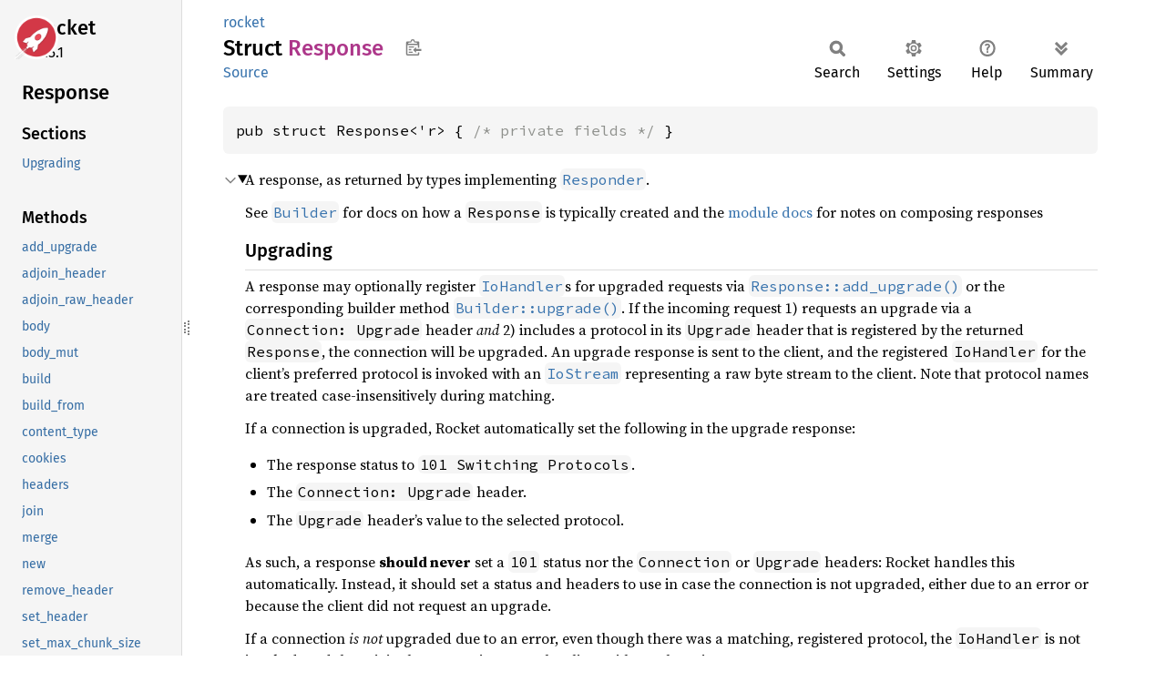

--- FILE ---
content_type: text/html; charset=utf-8
request_url: https://api.rocket.rs/v0.5/rocket/response/response/struct.Response
body_size: -235
content:
<!DOCTYPE html>
<html lang="en">
<head>
    <meta http-equiv="refresh" content="0;URL=../../../rocket/struct.Response.html">
    <title>Redirection</title>
</head>
<body>
    <p>Redirecting to <a href="../../../rocket/struct.Response.html">../../../rocket/struct.Response.html</a>...</p>
    <script>location.replace("../../../rocket/struct.Response.html" + location.search + location.hash);</script>
</body>
</html>

--- FILE ---
content_type: text/html; charset=utf-8
request_url: https://api.rocket.rs/v0.5/rocket/struct.Response
body_size: 15499
content:
<!DOCTYPE html><html lang="en"><head><meta charset="utf-8"><meta name="viewport" content="width=device-width, initial-scale=1.0"><meta name="generator" content="rustdoc"><meta name="description" content="A response, as returned by types implementing `Responder`."><title>Response in rocket - Rust</title><script>if(window.location.protocol!=="file:")document.head.insertAdjacentHTML("beforeend","SourceSerif4-Regular-6b053e98.ttf.woff2,FiraSans-Italic-81dc35de.woff2,FiraSans-Regular-0fe48ade.woff2,FiraSans-MediumItalic-ccf7e434.woff2,FiraSans-Medium-e1aa3f0a.woff2,SourceCodePro-Regular-8badfe75.ttf.woff2,SourceCodePro-Semibold-aa29a496.ttf.woff2".split(",").map(f=>`<link rel="preload" as="font" type="font/woff2"href="../static.files/${f}">`).join(""))</script><link rel="stylesheet" href="../static.files/normalize-9960930a.css"><link rel="stylesheet" href="../static.files/rustdoc-e56847b5.css"><meta name="rustdoc-vars" data-root-path="../" data-static-root-path="../static.files/" data-current-crate="rocket" data-themes="" data-resource-suffix="" data-rustdoc-version="1.92.0-nightly (fa3155a64 2025-09-30)" data-channel="nightly" data-search-js="search-e256b49e.js" data-stringdex-js="stringdex-828709d0.js" data-settings-js="settings-c38705f0.js" ><script src="../static.files/storage-e2aeef58.js"></script><script defer src="sidebar-items.js"></script><script defer src="../static.files/main-ce535bd0.js"></script><noscript><link rel="stylesheet" href="../static.files/noscript-263c88ec.css"></noscript><link rel="icon" href="https://rocket.rs/images/favicon.ico"></head><body class="rustdoc struct"><!--[if lte IE 11]><div class="warning">This old browser is unsupported and will most likely display funky things.</div><![endif]--><rustdoc-topbar><h2><a href="#">Response</a></h2></rustdoc-topbar><nav class="sidebar"><div class="sidebar-crate"><a class="logo-container" href="../rocket/index.html"><img src="https://rocket.rs/images/logo-boxed.png" alt="logo"></a><h2><a href="../rocket/index.html">rocket</a><span class="version">0.5.1</span></h2></div><div class="sidebar-elems"><section id="rustdoc-toc"><h2 class="location"><a href="#">Response</a></h2><h3><a href="#">Sections</a></h3><ul class="block top-toc"><li><a href="#upgrading" title="Upgrading">Upgrading</a></li></ul><h3><a href="#implementations">Methods</a></h3><ul class="block method"><li><a href="#method.add_upgrade" title="add_upgrade">add_upgrade</a></li><li><a href="#method.adjoin_header" title="adjoin_header">adjoin_header</a></li><li><a href="#method.adjoin_raw_header" title="adjoin_raw_header">adjoin_raw_header</a></li><li><a href="#method.body" title="body">body</a></li><li><a href="#method.body_mut" title="body_mut">body_mut</a></li><li><a href="#method.build" title="build">build</a></li><li><a href="#method.build_from" title="build_from">build_from</a></li><li><a href="#method.content_type" title="content_type">content_type</a></li><li><a href="#method.cookies" title="cookies">cookies</a></li><li><a href="#method.headers" title="headers">headers</a></li><li><a href="#method.join" title="join">join</a></li><li><a href="#method.merge" title="merge">merge</a></li><li><a href="#method.new" title="new">new</a></li><li><a href="#method.remove_header" title="remove_header">remove_header</a></li><li><a href="#method.set_header" title="set_header">set_header</a></li><li><a href="#method.set_max_chunk_size" title="set_max_chunk_size">set_max_chunk_size</a></li><li><a href="#method.set_raw_header" title="set_raw_header">set_raw_header</a></li><li><a href="#method.set_sized_body" title="set_sized_body">set_sized_body</a></li><li><a href="#method.set_status" title="set_status">set_status</a></li><li><a href="#method.set_streamed_body" title="set_streamed_body">set_streamed_body</a></li><li><a href="#method.status" title="status">status</a></li><li><a href="#method.upgrade" title="upgrade">upgrade</a></li></ul><h3><a href="#trait-implementations">Trait Implementations</a></h3><ul class="block trait-implementation"><li><a href="#impl-Debug-for-Response%3C'_%3E" title="Debug">Debug</a></li><li><a href="#impl-Default-for-Response%3C'r%3E" title="Default">Default</a></li></ul><h3><a href="#synthetic-implementations">Auto Trait Implementations</a></h3><ul class="block synthetic-implementation"><li><a href="#impl-RefUnwindSafe-for-Response%3C'r%3E" title="!RefUnwindSafe">!RefUnwindSafe</a></li><li><a href="#impl-Sync-for-Response%3C'r%3E" title="!Sync">!Sync</a></li><li><a href="#impl-UnwindSafe-for-Response%3C'r%3E" title="!UnwindSafe">!UnwindSafe</a></li><li><a href="#impl-Freeze-for-Response%3C'r%3E" title="Freeze">Freeze</a></li><li><a href="#impl-Send-for-Response%3C'r%3E" title="Send">Send</a></li><li><a href="#impl-Unpin-for-Response%3C'r%3E" title="Unpin">Unpin</a></li></ul><h3><a href="#blanket-implementations">Blanket Implementations</a></h3><ul class="block blanket-implementation"><li><a href="#impl-Any-for-T" title="Any">Any</a></li><li><a href="#impl-AsTaggedExplicit%3C'a%3E-for-T" title="AsTaggedExplicit&#60;&#39;a&#62;">AsTaggedExplicit&#60;&#39;a&#62;</a></li><li><a href="#impl-AsTaggedImplicit%3C'a%3E-for-T" title="AsTaggedImplicit&#60;&#39;a&#62;">AsTaggedImplicit&#60;&#39;a&#62;</a></li><li><a href="#impl-Borrow%3CT%3E-for-T" title="Borrow&#60;T&#62;">Borrow&#60;T&#62;</a></li><li><a href="#impl-BorrowMut%3CT%3E-for-T" title="BorrowMut&#60;T&#62;">BorrowMut&#60;T&#62;</a></li><li><a href="#impl-From%3CT%3E-for-T" title="From&#60;T&#62;">From&#60;T&#62;</a></li><li><a href="#impl-Instrument-for-T" title="Instrument">Instrument</a></li><li><a href="#impl-Into%3CU%3E-for-T" title="Into&#60;U&#62;">Into&#60;U&#62;</a></li><li><a href="#impl-IntoCollection%3CT%3E-for-T" title="IntoCollection&#60;T&#62;">IntoCollection&#60;T&#62;</a></li><li><a href="#impl-IntoEither-for-T" title="IntoEither">IntoEither</a></li><li><a href="#impl-Paint-for-T" title="Paint">Paint</a></li><li><a href="#impl-Same-for-T" title="Same">Same</a></li><li><a href="#impl-TryFrom%3CU%3E-for-T" title="TryFrom&#60;U&#62;">TryFrom&#60;U&#62;</a></li><li><a href="#impl-TryInto%3CU%3E-for-T" title="TryInto&#60;U&#62;">TryInto&#60;U&#62;</a></li><li><a href="#impl-VZip%3CV%3E-for-T" title="VZip&#60;V&#62;">VZip&#60;V&#62;</a></li><li><a href="#impl-WithSubscriber-for-T" title="WithSubscriber">WithSubscriber</a></li></ul></section><div id="rustdoc-modnav"><h2 class="in-crate"><a href="index.html">In crate rocket</a></h2></div></div></nav><div class="sidebar-resizer" title="Drag to resize sidebar"></div><main><div class="width-limiter"><section id="main-content" class="content"><div class="main-heading"><div class="rustdoc-breadcrumbs"><a href="index.html">rocket</a></div><h1>Struct <span class="struct">Response</span>&nbsp;<button id="copy-path" title="Copy item path to clipboard">Copy item path</button></h1><rustdoc-toolbar></rustdoc-toolbar><span class="sub-heading"><a class="src" href="../src/rocket/response/response.rs.html#487-492">Source</a> </span></div><pre class="rust item-decl"><code>pub struct Response&lt;'r&gt; { <span class="comment">/* private fields */</span> }</code></pre><details class="toggle top-doc" open><summary class="hideme"><span>Expand description</span></summary><div class="docblock"><p>A response, as returned by types implementing
<a href="response/trait.Responder.html" title="trait rocket::response::Responder"><code>Responder</code></a>.</p>
<p>See <a href="response/struct.Builder.html" title="struct rocket::response::Builder"><code>Builder</code></a> for docs on how a <code>Response</code> is typically created and the
<a href="response/index.html" title="mod rocket::response">module docs</a> for notes on composing responses</p>
<h3 id="upgrading"><a class="doc-anchor" href="#upgrading">§</a>Upgrading</h3>
<p>A response may optionally register <a href="data/trait.IoHandler.html" title="trait rocket::data::IoHandler"><code>IoHandler</code></a>s for upgraded requests via
<a href="struct.Response.html#method.add_upgrade" title="method rocket::Response::add_upgrade"><code>Response::add_upgrade()</code></a> or the corresponding builder method
<a href="response/struct.Builder.html#method.upgrade" title="method rocket::response::Builder::upgrade"><code>Builder::upgrade()</code></a>. If the incoming request 1) requests an upgrade via a
<code>Connection: Upgrade</code> header <em>and</em> 2) includes a protocol in its <code>Upgrade</code>
header that is registered by the returned <code>Response</code>, the connection will be
upgraded. An upgrade response is sent to the client, and the registered
<code>IoHandler</code> for the client’s preferred protocol is invoked with an
<a href="data/struct.IoStream.html" title="struct rocket::data::IoStream"><code>IoStream</code></a> representing a raw byte stream to the
client. Note that protocol names are treated case-insensitively during
matching.</p>
<p>If a connection is upgraded, Rocket automatically set the following in the
upgrade response:</p>
<ul>
<li>The response status to <code>101 Switching Protocols</code>.</li>
<li>The <code>Connection: Upgrade</code> header.</li>
<li>The <code>Upgrade</code> header’s value to the selected protocol.</li>
</ul>
<p>As such, a response <strong>should never</strong> set a <code>101</code> status nor the <code>Connection</code>
or <code>Upgrade</code> headers: Rocket handles this automatically. Instead, it should
set a status and headers to use in case the connection is not upgraded,
either due to an error or because the client did not request an upgrade.</p>
<p>If a connection <em>is not</em> upgraded due to an error, even though there was a
matching, registered protocol, the <code>IoHandler</code> is not invoked, and the
original response is sent to the client without alteration.</p>
</div></details><h2 id="implementations" class="section-header">Implementations<a href="#implementations" class="anchor">§</a></h2><div id="implementations-list"><details class="toggle implementors-toggle" open><summary><section id="impl-Response%3C'r%3E" class="impl"><a class="src rightside" href="../src/rocket/response/response.rs.html#494-1115">Source</a><a href="#impl-Response%3C'r%3E" class="anchor">§</a><h3 class="code-header">impl&lt;'r&gt; <a class="struct" href="struct.Response.html" title="struct rocket::Response">Response</a>&lt;'r&gt;</h3></section></summary><div class="impl-items"><details class="toggle method-toggle" open><summary><section id="method.new" class="method"><a class="src rightside" href="../src/rocket/response/response.rs.html#513-515">Source</a><h4 class="code-header">pub fn <a href="#method.new" class="fn">new</a>() -&gt; <a class="struct" href="struct.Response.html" title="struct rocket::Response">Response</a>&lt;'r&gt;</h4></section></summary><div class="docblock"><p>Creates a new, empty <code>Response</code> without a status, body, or headers.
Because all HTTP responses must have a status, if a default <code>Response</code>
is written to the client without a status, the status defaults to <code>200 Ok</code>.</p>
<h5 id="example"><a class="doc-anchor" href="#example">§</a>Example</h5>
<div class="example-wrap"><pre class="rust rust-example-rendered"><code><span class="kw">use </span>rocket::Response;
<span class="kw">use </span>rocket::http::Status;

<span class="kw">let </span><span class="kw-2">mut </span>response = Response::new();

<span class="macro">assert_eq!</span>(response.status(), Status::Ok);
<span class="macro">assert_eq!</span>(response.headers().len(), <span class="number">0</span>);
<span class="macro">assert!</span>(response.body().is_none());</code></pre></div></div></details><details class="toggle method-toggle" open><summary><section id="method.build" class="method"><a class="src rightside" href="../src/rocket/response/response.rs.html#528-530">Source</a><h4 class="code-header">pub fn <a href="#method.build" class="fn">build</a>() -&gt; <a class="struct" href="response/struct.Builder.html" title="struct rocket::response::Builder">Builder</a>&lt;'r&gt;</h4></section></summary><div class="docblock"><p>Returns a <code>Builder</code> with a base of <code>Response::new()</code>.</p>
<h5 id="example-1"><a class="doc-anchor" href="#example-1">§</a>Example</h5>
<div class="example-wrap"><pre class="rust rust-example-rendered"><code><span class="kw">use </span>rocket::Response;

<span class="kw">let </span>builder = Response::build();</code></pre></div></div></details><details class="toggle method-toggle" open><summary><section id="method.build_from" class="method"><a class="src rightside" href="../src/rocket/response/response.rs.html#544-546">Source</a><h4 class="code-header">pub fn <a href="#method.build_from" class="fn">build_from</a>(other: <a class="struct" href="struct.Response.html" title="struct rocket::Response">Response</a>&lt;'r&gt;) -&gt; <a class="struct" href="response/struct.Builder.html" title="struct rocket::response::Builder">Builder</a>&lt;'r&gt;</h4></section></summary><div class="docblock"><p>Returns a <code>Builder</code> with a base of <code>other</code>.</p>
<h5 id="example-2"><a class="doc-anchor" href="#example-2">§</a>Example</h5>
<div class="example-wrap"><pre class="rust rust-example-rendered"><code><span class="kw">use </span>rocket::Response;

<span class="kw">let </span>other = Response::new();
<span class="kw">let </span>builder = Response::build_from(other);</code></pre></div></div></details><details class="toggle method-toggle" open><summary><section id="method.status" class="method"><a class="src rightside" href="../src/rocket/response/response.rs.html#563-565">Source</a><h4 class="code-header">pub fn <a href="#method.status" class="fn">status</a>(&amp;self) -&gt; <a class="struct" href="http/struct.Status.html" title="struct rocket::http::Status">Status</a></h4></section></summary><div class="docblock"><p>Returns the status of <code>self</code>.</p>
<h5 id="example-3"><a class="doc-anchor" href="#example-3">§</a>Example</h5>
<div class="example-wrap"><pre class="rust rust-example-rendered"><code><span class="kw">use </span>rocket::Response;
<span class="kw">use </span>rocket::http::Status;

<span class="kw">let </span><span class="kw-2">mut </span>response = Response::new();
<span class="macro">assert_eq!</span>(response.status(), Status::Ok);

response.set_status(Status::NotFound);
<span class="macro">assert_eq!</span>(response.status(), Status::NotFound);</code></pre></div></div></details><details class="toggle method-toggle" open><summary><section id="method.set_status" class="method"><a class="src rightside" href="../src/rocket/response/response.rs.html#580-582">Source</a><h4 class="code-header">pub fn <a href="#method.set_status" class="fn">set_status</a>(&amp;mut self, status: <a class="struct" href="http/struct.Status.html" title="struct rocket::http::Status">Status</a>)</h4></section></summary><div class="docblock"><p>Sets the status of <code>self</code> to <code>status</code>.</p>
<h5 id="example-4"><a class="doc-anchor" href="#example-4">§</a>Example</h5>
<div class="example-wrap"><pre class="rust rust-example-rendered"><code><span class="kw">use </span>rocket::Response;
<span class="kw">use </span>rocket::http::Status;

<span class="kw">let </span><span class="kw-2">mut </span>response = Response::new();
response.set_status(Status::ImATeapot);
<span class="macro">assert_eq!</span>(response.status(), Status::ImATeapot);</code></pre></div></div></details><details class="toggle method-toggle" open><summary><section id="method.content_type" class="method"><a class="src rightside" href="../src/rocket/response/response.rs.html#598-600">Source</a><h4 class="code-header">pub fn <a href="#method.content_type" class="fn">content_type</a>(&amp;self) -&gt; <a class="enum" href="mtls/oid/asn1_rs/nom/lib/std/option/enum.Option.html" title="enum rocket::mtls::oid::asn1_rs::nom::lib::std::option::Option">Option</a>&lt;<a class="struct" href="http/struct.ContentType.html" title="struct rocket::http::ContentType">ContentType</a>&gt;</h4></section></summary><div class="docblock"><p>Returns the Content-Type header of <code>self</code>. If the header is not present
or is malformed, returns <code>None</code>.</p>
<h5 id="example-5"><a class="doc-anchor" href="#example-5">§</a>Example</h5>
<div class="example-wrap"><pre class="rust rust-example-rendered"><code><span class="kw">use </span>rocket::Response;
<span class="kw">use </span>rocket::http::ContentType;

<span class="kw">let </span><span class="kw-2">mut </span>response = Response::new();
response.set_header(ContentType::HTML);
<span class="macro">assert_eq!</span>(response.content_type(), <span class="prelude-val">Some</span>(ContentType::HTML));</code></pre></div></div></details><details class="toggle method-toggle" open><summary><section id="method.cookies" class="method"><a class="src rightside" href="../src/rocket/response/response.rs.html#616-620">Source</a><h4 class="code-header">pub fn <a href="#method.cookies" class="fn">cookies</a>(&amp;self) -&gt; impl <a class="trait" href="mtls/oid/asn1_rs/nom/lib/std/iter/trait.Iterator.html" title="trait rocket::mtls::oid::asn1_rs::nom::lib::std::iter::Iterator">Iterator</a>&lt;Item = <a class="struct" href="http/struct.Cookie.html" title="struct rocket::http::Cookie">Cookie</a>&lt;'_&gt;&gt;</h4></section></summary><div class="docblock"><p>Returns an iterator over the cookies in <code>self</code> as identified by the
<code>Set-Cookie</code> header. Malformed cookies are skipped.</p>
<h5 id="example-6"><a class="doc-anchor" href="#example-6">§</a>Example</h5>
<div class="example-wrap"><pre class="rust rust-example-rendered"><code><span class="kw">use </span>rocket::Response;
<span class="kw">use </span>rocket::http::Cookie;

<span class="kw">let </span><span class="kw-2">mut </span>response = Response::new();
response.set_header(Cookie::new(<span class="string">"hello"</span>, <span class="string">"world!"</span>));
<span class="kw">let </span>cookies: Vec&lt;<span class="kw">_</span>&gt; = response.cookies().collect();
<span class="macro">assert_eq!</span>(cookies, <span class="macro">vec!</span>[Cookie::new(<span class="string">"hello"</span>, <span class="string">"world!"</span>)]);</code></pre></div></div></details><details class="toggle method-toggle" open><summary><section id="method.headers" class="method"><a class="src rightside" href="../src/rocket/response/response.rs.html#640-642">Source</a><h4 class="code-header">pub fn <a href="#method.headers" class="fn">headers</a>(&amp;self) -&gt; &amp;<a class="struct" href="http/struct.HeaderMap.html" title="struct rocket::http::HeaderMap">HeaderMap</a>&lt;'r&gt;</h4></section></summary><div class="docblock"><p>Returns a <a href="http/struct.HeaderMap.html" title="struct rocket::http::HeaderMap"><code>HeaderMap</code></a> of all of the headers in <code>self</code>.</p>
<h5 id="example-7"><a class="doc-anchor" href="#example-7">§</a>Example</h5>
<div class="example-wrap"><pre class="rust rust-example-rendered"><code><span class="kw">use </span>rocket::Response;
<span class="kw">use </span>rocket::http::Header;

<span class="kw">let </span><span class="kw-2">mut </span>response = Response::new();
response.adjoin_raw_header(<span class="string">"X-Custom"</span>, <span class="string">"1"</span>);
response.adjoin_raw_header(<span class="string">"X-Custom"</span>, <span class="string">"2"</span>);

<span class="kw">let </span><span class="kw-2">mut </span>custom_headers = response.headers().iter();
<span class="macro">assert_eq!</span>(custom_headers.next(), <span class="prelude-val">Some</span>(Header::new(<span class="string">"X-Custom"</span>, <span class="string">"1"</span>)));
<span class="macro">assert_eq!</span>(custom_headers.next(), <span class="prelude-val">Some</span>(Header::new(<span class="string">"X-Custom"</span>, <span class="string">"2"</span>)));
<span class="macro">assert_eq!</span>(custom_headers.next(), <span class="prelude-val">None</span>);</code></pre></div></div></details><details class="toggle method-toggle" open><summary><section id="method.set_header" class="method"><a class="src rightside" href="../src/rocket/response/response.rs.html#667-669">Source</a><h4 class="code-header">pub fn <a href="#method.set_header" class="fn">set_header</a>&lt;'h: 'r, H: <a class="trait" href="mtls/oid/asn1_rs/nom/lib/std/convert/trait.Into.html" title="trait rocket::mtls::oid::asn1_rs::nom::lib::std::convert::Into">Into</a>&lt;<a class="struct" href="http/struct.Header.html" title="struct rocket::http::Header">Header</a>&lt;'h&gt;&gt;&gt;(&amp;mut self, header: H) -&gt; <a class="primitive" href="https://doc.rust-lang.org/nightly/std/primitive.bool.html">bool</a></h4></section></summary><div class="docblock"><p>Sets the header <code>header</code> in <code>self</code>. Any existing headers with the name
<code>header.name</code> will be lost, and only <code>header</code> will remain. The type of
<code>header</code> can be any type that implements <code>Into&lt;Header&gt;</code>. This includes
<code>Header</code> itself, <a href="http/struct.ContentType.html" title="struct rocket::http::ContentType"><code>ContentType</code></a> and
<a href="http/hyper/header/index.html" title="mod rocket::http::hyper::header"><code>hyper::header</code> types</a>.</p>
<h5 id="example-8"><a class="doc-anchor" href="#example-8">§</a>Example</h5>
<div class="example-wrap"><pre class="rust rust-example-rendered"><code><span class="kw">use </span>rocket::Response;
<span class="kw">use </span>rocket::http::ContentType;

<span class="kw">let </span><span class="kw-2">mut </span>response = Response::new();

response.set_header(ContentType::HTML);
<span class="macro">assert_eq!</span>(response.headers().iter().next(), <span class="prelude-val">Some</span>(ContentType::HTML.into()));
<span class="macro">assert_eq!</span>(response.headers().len(), <span class="number">1</span>);

response.set_header(ContentType::JSON);
<span class="macro">assert_eq!</span>(response.headers().iter().next(), <span class="prelude-val">Some</span>(ContentType::JSON.into()));
<span class="macro">assert_eq!</span>(response.headers().len(), <span class="number">1</span>);</code></pre></div></div></details><details class="toggle method-toggle" open><summary><section id="method.set_raw_header" class="method"><a class="src rightside" href="../src/rocket/response/response.rs.html#693-697">Source</a><h4 class="code-header">pub fn <a href="#method.set_raw_header" class="fn">set_raw_header</a>&lt;'a: 'r, 'b: 'r, N, V&gt;(
    &amp;mut self,
    name: N,
    value: V,
) -&gt; <a class="primitive" href="https://doc.rust-lang.org/nightly/std/primitive.bool.html">bool</a><div class="where">where
    N: <a class="trait" href="mtls/oid/asn1_rs/nom/lib/std/convert/trait.Into.html" title="trait rocket::mtls::oid::asn1_rs::nom::lib::std::convert::Into">Into</a>&lt;<a class="enum" href="https://doc.rust-lang.org/nightly/alloc/borrow/enum.Cow.html" title="enum alloc::borrow::Cow">Cow</a>&lt;'a, <a class="primitive" href="https://doc.rust-lang.org/nightly/std/primitive.str.html">str</a>&gt;&gt;,
    V: <a class="trait" href="mtls/oid/asn1_rs/nom/lib/std/convert/trait.Into.html" title="trait rocket::mtls::oid::asn1_rs::nom::lib::std::convert::Into">Into</a>&lt;<a class="enum" href="https://doc.rust-lang.org/nightly/alloc/borrow/enum.Cow.html" title="enum alloc::borrow::Cow">Cow</a>&lt;'b, <a class="primitive" href="https://doc.rust-lang.org/nightly/std/primitive.str.html">str</a>&gt;&gt;,</div></h4></section></summary><div class="docblock"><p>Sets the custom header with name <code>name</code> and value <code>value</code> in <code>self</code>. Any
existing headers with the same <code>name</code> will be lost, and the new custom
header will remain. This method should be used sparingly; prefer to use
<a href="#method.set_header">set_header</a> instead.</p>
<h5 id="example-9"><a class="doc-anchor" href="#example-9">§</a>Example</h5>
<div class="example-wrap"><pre class="rust rust-example-rendered"><code><span class="kw">use </span>rocket::Response;
<span class="kw">use </span>rocket::http::Header;

<span class="kw">let </span><span class="kw-2">mut </span>response = Response::new();

response.set_raw_header(<span class="string">"X-Custom"</span>, <span class="string">"1"</span>);
<span class="macro">assert_eq!</span>(response.headers().get_one(<span class="string">"X-Custom"</span>), <span class="prelude-val">Some</span>(<span class="string">"1"</span>));
<span class="macro">assert_eq!</span>(response.headers().len(), <span class="number">1</span>);

response.set_raw_header(<span class="string">"X-Custom"</span>, <span class="string">"2"</span>);
<span class="macro">assert_eq!</span>(response.headers().get_one(<span class="string">"X-Custom"</span>), <span class="prelude-val">Some</span>(<span class="string">"2"</span>));
<span class="macro">assert_eq!</span>(response.headers().len(), <span class="number">1</span>);</code></pre></div></div></details><details class="toggle method-toggle" open><summary><section id="method.adjoin_header" class="method"><a class="src rightside" href="../src/rocket/response/response.rs.html#723-725">Source</a><h4 class="code-header">pub fn <a href="#method.adjoin_header" class="fn">adjoin_header</a>&lt;'h: 'r, H: <a class="trait" href="mtls/oid/asn1_rs/nom/lib/std/convert/trait.Into.html" title="trait rocket::mtls::oid::asn1_rs::nom::lib::std::convert::Into">Into</a>&lt;<a class="struct" href="http/struct.Header.html" title="struct rocket::http::Header">Header</a>&lt;'h&gt;&gt;&gt;(&amp;mut self, header: H)</h4></section></summary><div class="docblock"><p>Adds the header <code>header</code> to <code>self</code>. If <code>self</code> contains headers with the
name <code>header.name</code>, another header with the same name and value
<code>header.value</code> is added. The type of <code>header</code> can be any type that
implements <code>Into&lt;Header&gt;</code>. This includes <code>Header</code> itself,
<a href="http/struct.ContentType.html" title="struct rocket::http::ContentType"><code>ContentType</code></a> and <a href="http/hyper/header/index.html" title="mod rocket::http::hyper::header"><code>hyper::header</code>
types</a>.</p>
<h5 id="example-10"><a class="doc-anchor" href="#example-10">§</a>Example</h5>
<div class="example-wrap"><pre class="rust rust-example-rendered"><code><span class="kw">use </span>rocket::Response;
<span class="kw">use </span>rocket::http::Header;
<span class="kw">use </span>rocket::http::hyper::header::ACCEPT;

<span class="kw">let </span><span class="kw-2">mut </span>response = Response::new();
response.adjoin_header(Header::new(ACCEPT.as_str(), <span class="string">"application/json"</span>));
response.adjoin_header(Header::new(ACCEPT.as_str(), <span class="string">"text/plain"</span>));

<span class="kw">let </span><span class="kw-2">mut </span>accept_headers = response.headers().iter();
<span class="macro">assert_eq!</span>(accept_headers.next(), <span class="prelude-val">Some</span>(Header::new(ACCEPT.as_str(), <span class="string">"application/json"</span>)));
<span class="macro">assert_eq!</span>(accept_headers.next(), <span class="prelude-val">Some</span>(Header::new(ACCEPT.as_str(), <span class="string">"text/plain"</span>)));
<span class="macro">assert_eq!</span>(accept_headers.next(), <span class="prelude-val">None</span>);</code></pre></div></div></details><details class="toggle method-toggle" open><summary><section id="method.adjoin_raw_header" class="method"><a class="src rightside" href="../src/rocket/response/response.rs.html#750-754">Source</a><h4 class="code-header">pub fn <a href="#method.adjoin_raw_header" class="fn">adjoin_raw_header</a>&lt;'a: 'r, 'b: 'r, N, V&gt;(&amp;mut self, name: N, value: V)<div class="where">where
    N: <a class="trait" href="mtls/oid/asn1_rs/nom/lib/std/convert/trait.Into.html" title="trait rocket::mtls::oid::asn1_rs::nom::lib::std::convert::Into">Into</a>&lt;<a class="enum" href="https://doc.rust-lang.org/nightly/alloc/borrow/enum.Cow.html" title="enum alloc::borrow::Cow">Cow</a>&lt;'a, <a class="primitive" href="https://doc.rust-lang.org/nightly/std/primitive.str.html">str</a>&gt;&gt;,
    V: <a class="trait" href="mtls/oid/asn1_rs/nom/lib/std/convert/trait.Into.html" title="trait rocket::mtls::oid::asn1_rs::nom::lib::std::convert::Into">Into</a>&lt;<a class="enum" href="https://doc.rust-lang.org/nightly/alloc/borrow/enum.Cow.html" title="enum alloc::borrow::Cow">Cow</a>&lt;'b, <a class="primitive" href="https://doc.rust-lang.org/nightly/std/primitive.str.html">str</a>&gt;&gt;,</div></h4></section></summary><div class="docblock"><p>Adds a custom header with name <code>name</code> and value <code>value</code> to <code>self</code>. If
<code>self</code> already contains headers with the name <code>name</code>, another header
with the same <code>name</code> and <code>value</code> is added. The type of <code>header</code> can be
any type implements <code>Into&lt;Header&gt;</code>. This includes <code>Header</code> itself,
<a href="http/struct.ContentType.html" title="struct rocket::http::ContentType"><code>ContentType</code></a> and <a href="http/hyper/header/index.html" title="mod rocket::http::hyper::header"><code>hyper::header</code>
types</a>.</p>
<h5 id="example-11"><a class="doc-anchor" href="#example-11">§</a>Example</h5>
<div class="example-wrap"><pre class="rust rust-example-rendered"><code><span class="kw">use </span>rocket::Response;
<span class="kw">use </span>rocket::http::Header;

<span class="kw">let </span><span class="kw-2">mut </span>response = Response::new();
response.adjoin_raw_header(<span class="string">"X-Custom"</span>, <span class="string">"one"</span>);
response.adjoin_raw_header(<span class="string">"X-Custom"</span>, <span class="string">"two"</span>);

<span class="kw">let </span><span class="kw-2">mut </span>custom_headers = response.headers().iter();
<span class="macro">assert_eq!</span>(custom_headers.next(), <span class="prelude-val">Some</span>(Header::new(<span class="string">"X-Custom"</span>, <span class="string">"one"</span>)));
<span class="macro">assert_eq!</span>(custom_headers.next(), <span class="prelude-val">Some</span>(Header::new(<span class="string">"X-Custom"</span>, <span class="string">"two"</span>)));
<span class="macro">assert_eq!</span>(custom_headers.next(), <span class="prelude-val">None</span>);</code></pre></div></div></details><details class="toggle method-toggle" open><summary><section id="method.remove_header" class="method"><a class="src rightside" href="../src/rocket/response/response.rs.html#774-776">Source</a><h4 class="code-header">pub fn <a href="#method.remove_header" class="fn">remove_header</a>(&amp;mut self, name: &amp;<a class="primitive" href="https://doc.rust-lang.org/nightly/std/primitive.str.html">str</a>)</h4></section></summary><div class="docblock"><p>Removes all headers with the name <code>name</code>.</p>
<h5 id="example-12"><a class="doc-anchor" href="#example-12">§</a>Example</h5>
<div class="example-wrap"><pre class="rust rust-example-rendered"><code><span class="kw">use </span>rocket::Response;

<span class="kw">let </span><span class="kw-2">mut </span>response = Response::new();

response.adjoin_raw_header(<span class="string">"X-Custom"</span>, <span class="string">"one"</span>);
response.adjoin_raw_header(<span class="string">"X-Custom"</span>, <span class="string">"two"</span>);
response.adjoin_raw_header(<span class="string">"X-Other"</span>, <span class="string">"hi"</span>);
<span class="macro">assert_eq!</span>(response.headers().len(), <span class="number">3</span>);

response.remove_header(<span class="string">"X-Custom"</span>);
<span class="macro">assert_eq!</span>(response.headers().len(), <span class="number">1</span>);</code></pre></div></div></details><details class="toggle method-toggle" open><summary><section id="method.body" class="method"><a class="src rightside" href="../src/rocket/response/response.rs.html#796-798">Source</a><h4 class="code-header">pub fn <a href="#method.body" class="fn">body</a>(&amp;self) -&gt; &amp;<a class="struct" href="response/struct.Body.html" title="struct rocket::response::Body">Body</a>&lt;'r&gt;</h4></section></summary><div class="docblock"><p>Returns an immutable borrow of the body of <code>self</code>, if there is one.</p>
<h5 id="example-13"><a class="doc-anchor" href="#example-13">§</a>Example</h5>
<div class="example-wrap"><pre class="rust rust-example-rendered"><code><span class="kw">use </span>std::io::Cursor;
<span class="kw">use </span>rocket::Response;

<span class="kw">let </span><span class="kw-2">mut </span>response = Response::new();
<span class="macro">assert!</span>(response.body().is_none());

<span class="kw">let </span>string = <span class="string">"Hello, world!"</span>;
response.set_sized_body(string.len(), Cursor::new(string));
<span class="macro">assert!</span>(response.body().is_some());</code></pre></div></div></details><details class="toggle method-toggle" open><summary><section id="method.upgrade" class="method"><a class="src rightside" href="../src/rocket/response/response.rs.html#857-859">Source</a><h4 class="code-header">pub fn <a href="#method.upgrade" class="fn">upgrade</a>(&amp;mut self, proto: &amp;<a class="primitive" href="https://doc.rust-lang.org/nightly/std/primitive.str.html">str</a>) -&gt; <a class="enum" href="mtls/oid/asn1_rs/nom/lib/std/option/enum.Option.html" title="enum rocket::mtls::oid::asn1_rs::nom::lib::std::option::Option">Option</a>&lt;<a class="struct" href="https://doc.rust-lang.org/nightly/core/pin/struct.Pin.html" title="struct core::pin::Pin">Pin</a>&lt;&amp;mut (dyn <a class="trait" href="data/trait.IoHandler.html" title="trait rocket::data::IoHandler">IoHandler</a> + 'r)&gt;&gt;</h4></section></summary><div class="docblock"><p>Returns the <a href="data/trait.IoHandler.html" title="trait rocket::data::IoHandler"><code>IoHandler</code></a> for the protocol <code>proto</code>.</p>
<p>Returns <code>Some</code> if such a handler was registered via
<a href="struct.Response.html#method.add_upgrade" title="method rocket::Response::add_upgrade"><code>Response::add_upgrade()</code></a> or the corresponding builder method
<a href="response/struct.Builder.html#method.upgrade" title="method rocket::response::Builder::upgrade"><code>upgrade()</code></a>. Otherwise returns <code>None</code>.</p>

<div class="example-wrap"><pre class="rust rust-example-rendered"><code><span class="kw">use </span>std::pin::Pin;

<span class="kw">use </span>rocket::Response;
<span class="kw">use </span>rocket::data::{IoHandler, IoStream};
<span class="kw">use </span>rocket::tokio::io;

<span class="kw">struct </span>EchoHandler;

<span class="attr">#[rocket::async_trait]
</span><span class="kw">impl </span>IoHandler <span class="kw">for </span>EchoHandler {
    <span class="kw">async fn </span>io(<span class="self">self</span>: Pin&lt;Box&lt;<span class="self">Self</span>&gt;&gt;, io: IoStream) -&gt; io::Result&lt;()&gt; {
        <span class="kw">let </span>(<span class="kw-2">mut </span>reader, <span class="kw-2">mut </span>writer) = io::split(io);
        io::copy(<span class="kw-2">&amp;mut </span>reader, <span class="kw-2">&amp;mut </span>writer).<span class="kw">await</span><span class="question-mark">?</span>;
        <span class="prelude-val">Ok</span>(())
    }
}

<span class="kw">let </span><span class="kw-2">mut </span>response = Response::new();
<span class="macro">assert!</span>(response.upgrade(<span class="string">"raw-echo"</span>).is_none());

response.add_upgrade(<span class="string">"raw-echo"</span>, EchoHandler);
<span class="macro">assert!</span>(response.upgrade(<span class="string">"raw-echo"</span>).is_some());</code></pre></div></div></details><details class="toggle method-toggle" open><summary><section id="method.body_mut" class="method"><a class="src rightside" href="../src/rocket/response/response.rs.html#881-883">Source</a><h4 class="code-header">pub fn <a href="#method.body_mut" class="fn">body_mut</a>(&amp;mut self) -&gt; &amp;mut <a class="struct" href="response/struct.Body.html" title="struct rocket::response::Body">Body</a>&lt;'r&gt;</h4></section></summary><div class="docblock"><p>Returns a mutable borrow of the body of <code>self</code>, if there is one. A
mutable borrow allows for reading the body.</p>
<h5 id="example-14"><a class="doc-anchor" href="#example-14">§</a>Example</h5>
<div class="example-wrap"><pre class="rust rust-example-rendered"><code><span class="kw">use </span>std::io::Cursor;
<span class="kw">use </span>rocket::Response;

<span class="kw">let </span><span class="kw-2">mut </span>response = Response::new();
<span class="macro">assert!</span>(response.body().is_none());

<span class="kw">let </span>string = <span class="string">"Hello, world!"</span>;
response.set_sized_body(string.len(), Cursor::new(string));
<span class="kw">let </span>string = response.body_mut().to_string().<span class="kw">await</span>;
<span class="macro">assert_eq!</span>(string.unwrap(), <span class="string">"Hello, world!"</span>);</code></pre></div></div></details><details class="toggle method-toggle" open><summary><section id="method.set_sized_body" class="method"><a class="src rightside" href="../src/rocket/response/response.rs.html#913-918">Source</a><h4 class="code-header">pub fn <a href="#method.set_sized_body" class="fn">set_sized_body</a>&lt;B, S&gt;(&amp;mut self, size: S, body: B)<div class="where">where
    B: <a class="trait" href="https://docs.rs/tokio/1.47.1/tokio/io/async_read/trait.AsyncRead.html" title="trait tokio::io::async_read::AsyncRead">AsyncRead</a> + <a class="trait" href="https://docs.rs/tokio/1.47.1/tokio/io/async_seek/trait.AsyncSeek.html" title="trait tokio::io::async_seek::AsyncSeek">AsyncSeek</a> + <a class="trait" href="https://doc.rust-lang.org/nightly/core/marker/trait.Send.html" title="trait core::marker::Send">Send</a> + 'r,
    S: <a class="trait" href="mtls/oid/asn1_rs/nom/lib/std/convert/trait.Into.html" title="trait rocket::mtls::oid::asn1_rs::nom::lib::std::convert::Into">Into</a>&lt;<a class="enum" href="mtls/oid/asn1_rs/nom/lib/std/option/enum.Option.html" title="enum rocket::mtls::oid::asn1_rs::nom::lib::std::option::Option">Option</a>&lt;<a class="primitive" href="https://doc.rust-lang.org/nightly/std/primitive.usize.html">usize</a>&gt;&gt;,</div></h4></section></summary><div class="docblock"><p>Sets the body of <code>self</code> to be the fixed-sized <code>body</code> with size
<code>size</code>, which may be <code>None</code>. If <code>size</code> is <code>None</code>, the body’s size will
be computing with calls to <code>seek</code> just before being written out in a
response.</p>
<h5 id="example-15"><a class="doc-anchor" href="#example-15">§</a>Example</h5>
<div class="example-wrap"><pre class="rust rust-example-rendered"><code><span class="kw">use </span>std::io;
<span class="kw">use </span>rocket::Response;

<span class="kw">let </span>string = <span class="string">"Hello, world!"</span>;

<span class="kw">let </span><span class="kw-2">mut </span>response = Response::new();
response.set_sized_body(string.len(), io::Cursor::new(string));
<span class="macro">assert_eq!</span>(response.body_mut().to_string().<span class="kw">await</span><span class="question-mark">?</span>, <span class="string">"Hello, world!"</span>);</code></pre></div></div></details><details class="toggle method-toggle" open><summary><section id="method.set_streamed_body" class="method"><a class="src rightside" href="../src/rocket/response/response.rs.html#941-945">Source</a><h4 class="code-header">pub fn <a href="#method.set_streamed_body" class="fn">set_streamed_body</a>&lt;B&gt;(&amp;mut self, body: B)<div class="where">where
    B: <a class="trait" href="https://docs.rs/tokio/1.47.1/tokio/io/async_read/trait.AsyncRead.html" title="trait tokio::io::async_read::AsyncRead">AsyncRead</a> + <a class="trait" href="https://doc.rust-lang.org/nightly/core/marker/trait.Send.html" title="trait core::marker::Send">Send</a> + 'r,</div></h4></section></summary><div class="docblock"><p>Sets the body of <code>self</code> to <code>body</code>, which will be streamed.</p>
<p>The max chunk size is configured via <a href="struct.Response.html#method.set_max_chunk_size" title="method rocket::Response::set_max_chunk_size"><code>Response::set_max_chunk_size()</code></a>
and defaults to <a href="response/struct.Body.html#associatedconstant.DEFAULT_MAX_CHUNK" title="associated constant rocket::response::Body::DEFAULT_MAX_CHUNK"><code>Body::DEFAULT_MAX_CHUNK</code></a>.</p>
<h5 id="example-16"><a class="doc-anchor" href="#example-16">§</a>Example</h5>
<div class="example-wrap"><pre class="rust rust-example-rendered"><code><span class="kw">use </span>tokio::io::{repeat, AsyncReadExt};
<span class="kw">use </span>rocket::Response;

<span class="kw">let </span><span class="kw-2">mut </span>response = Response::new();
response.set_streamed_body(repeat(<span class="number">97</span>).take(<span class="number">5</span>));
<span class="macro">assert_eq!</span>(response.body_mut().to_string().<span class="kw">await</span><span class="question-mark">?</span>, <span class="string">"aaaaa"</span>);</code></pre></div></div></details><details class="toggle method-toggle" open><summary><section id="method.add_upgrade" class="method"><a class="src rightside" href="../src/rocket/response/response.rs.html#990-994">Source</a><h4 class="code-header">pub fn <a href="#method.add_upgrade" class="fn">add_upgrade</a>&lt;N, H&gt;(&amp;mut self, protocol: N, handler: H)<div class="where">where
    N: <a class="trait" href="mtls/oid/asn1_rs/nom/lib/std/convert/trait.Into.html" title="trait rocket::mtls::oid::asn1_rs::nom::lib::std::convert::Into">Into</a>&lt;<a class="struct" href="http/uncased/struct.Uncased.html" title="struct rocket::http::uncased::Uncased">Uncased</a>&lt;'r&gt;&gt;,
    H: <a class="trait" href="data/trait.IoHandler.html" title="trait rocket::data::IoHandler">IoHandler</a> + 'r,</div></h4></section></summary><div class="docblock"><p>Registers <code>handler</code> as the I/O handler for upgrade protocol <code>protocol</code>.</p>
<p>Responses registering I/O handlers for upgraded protocols <strong>should not</strong>
set the response status to <code>101</code>, nor set the <code>Connection</code> or <code>Upgrade</code>
headers. Rocket automatically sets these headers as needed. See
<a href="struct.Response.html#upgrading" title="struct rocket::Response"><code>Response</code>#upgrading</a> for details.</p>
<p>If a handler was previously registered for <code>protocol</code>, this <code>handler</code>
replaces it. If the connection is upgraded to <code>protocol</code>, the last
<code>handler</code> registered for the protocol is used to handle the connection.
See <a href="data/trait.IoHandler.html" title="trait rocket::data::IoHandler"><code>IoHandler</code></a> for details on implementing an I/O handler. For
details on connection upgrading, see <a href="struct.Response.html#upgrading" title="struct rocket::Response"><code>Response</code>#upgrading</a>.</p>
<h5 id="example-17"><a class="doc-anchor" href="#example-17">§</a>Example</h5>
<div class="example-wrap"><pre class="rust rust-example-rendered"><code><span class="kw">use </span>std::pin::Pin;

<span class="kw">use </span>rocket::Response;
<span class="kw">use </span>rocket::data::{IoHandler, IoStream};
<span class="kw">use </span>rocket::tokio::io;

<span class="kw">struct </span>EchoHandler;

<span class="attr">#[rocket::async_trait]
</span><span class="kw">impl </span>IoHandler <span class="kw">for </span>EchoHandler {
    <span class="kw">async fn </span>io(<span class="self">self</span>: Pin&lt;Box&lt;<span class="self">Self</span>&gt;&gt;, io: IoStream) -&gt; io::Result&lt;()&gt; {
        <span class="kw">let </span>(<span class="kw-2">mut </span>reader, <span class="kw-2">mut </span>writer) = io::split(io);
        io::copy(<span class="kw-2">&amp;mut </span>reader, <span class="kw-2">&amp;mut </span>writer).<span class="kw">await</span><span class="question-mark">?</span>;
        <span class="prelude-val">Ok</span>(())
    }
}

<span class="kw">let </span><span class="kw-2">mut </span>response = Response::new();
<span class="macro">assert!</span>(response.upgrade(<span class="string">"raw-echo"</span>).is_none());

response.add_upgrade(<span class="string">"raw-echo"</span>, EchoHandler);
<span class="macro">assert!</span>(response.upgrade(<span class="string">"raw-echo"</span>).is_some());</code></pre></div></div></details><details class="toggle method-toggle" open><summary><section id="method.set_max_chunk_size" class="method"><a class="src rightside" href="../src/rocket/response/response.rs.html#1022-1024">Source</a><h4 class="code-header">pub fn <a href="#method.set_max_chunk_size" class="fn">set_max_chunk_size</a>(&amp;mut self, size: <a class="primitive" href="https://doc.rust-lang.org/nightly/std/primitive.usize.html">usize</a>)</h4></section></summary><div class="docblock"><p>Sets the body’s maximum chunk size to <code>size</code> bytes.</p>
<p>The default max chunk size is <a href="response/struct.Body.html#associatedconstant.DEFAULT_MAX_CHUNK" title="associated constant rocket::response::Body::DEFAULT_MAX_CHUNK"><code>Body::DEFAULT_MAX_CHUNK</code></a>. The max chunk
size is a property of the body and is thus reset whenever a body is set
via <a href="struct.Response.html#method.set_streamed_body" title="method rocket::Response::set_streamed_body"><code>Response::set_streamed_body()</code></a>, <a href="struct.Response.html#method.set_sized_body" title="method rocket::Response::set_sized_body"><code>Response::set_sized_body()</code></a>,
or the corresponding builder methods.</p>
<p>This setting does not typically need to be changed. Configuring a high
value can result in high memory usage. Similarly, configuring a low
value can result in excessive network writes. When unsure, leave the
value unchanged.</p>
<h5 id="example-18"><a class="doc-anchor" href="#example-18">§</a>Example</h5>
<div class="example-wrap"><pre class="rust rust-example-rendered"><code><span class="kw">use </span>tokio::io::{repeat, AsyncReadExt};
<span class="kw">use </span>rocket::Response;

<span class="kw">let </span><span class="kw-2">mut </span>response = Response::new();
response.set_streamed_body(repeat(<span class="number">97</span>).take(<span class="number">5</span>));
response.set_max_chunk_size(<span class="number">3072</span>);</code></pre></div></div></details><details class="toggle method-toggle" open><summary><section id="method.merge" class="method"><a class="src rightside" href="../src/rocket/response/response.rs.html#1057-1069">Source</a><h4 class="code-header">pub fn <a href="#method.merge" class="fn">merge</a>(&amp;mut self, other: <a class="struct" href="struct.Response.html" title="struct rocket::Response">Response</a>&lt;'r&gt;)</h4></section></summary><div class="docblock"><p>Replaces this response’s status and body with that of <code>other</code>, if they
exist in <code>other</code>. Any headers that exist in <code>other</code> replace the ones in
<code>self</code>. Any in <code>self</code> that aren’t in <code>other</code> remain in <code>self</code>.</p>
<h5 id="example-19"><a class="doc-anchor" href="#example-19">§</a>Example</h5>
<div class="example-wrap"><pre class="rust rust-example-rendered"><code><span class="kw">use </span>rocket::Response;
<span class="kw">use </span>rocket::http::{Status, ContentType};

<span class="kw">let </span>base = Response::build()
    .status(Status::NotFound)
    .header(ContentType::HTML)
    .raw_header(<span class="string">"X-Custom"</span>, <span class="string">"value 1"</span>)
    .finalize();

<span class="kw">let </span>response = Response::build()
    .status(Status::ImATeapot)
    .raw_header(<span class="string">"X-Custom"</span>, <span class="string">"value 2"</span>)
    .raw_header_adjoin(<span class="string">"X-Custom"</span>, <span class="string">"value 3"</span>)
    .merge(base)
    .finalize();

<span class="macro">assert_eq!</span>(response.status(), Status::NotFound);

<span class="kw">let </span>ctype: Vec&lt;<span class="kw">_</span>&gt; = response.headers().get(<span class="string">"Content-Type"</span>).collect();
<span class="macro">assert_eq!</span>(ctype, <span class="macro">vec!</span>[ContentType::HTML.to_string()]);

<span class="kw">let </span>custom_values: Vec&lt;<span class="kw">_</span>&gt; = response.headers().get(<span class="string">"X-Custom"</span>).collect();
<span class="macro">assert_eq!</span>(custom_values, <span class="macro">vec!</span>[<span class="string">"value 1"</span>]);</code></pre></div></div></details><details class="toggle method-toggle" open><summary><section id="method.join" class="method"><a class="src rightside" href="../src/rocket/response/response.rs.html#1102-1114">Source</a><h4 class="code-header">pub fn <a href="#method.join" class="fn">join</a>(&amp;mut self, other: <a class="struct" href="struct.Response.html" title="struct rocket::Response">Response</a>&lt;'r&gt;)</h4></section></summary><div class="docblock"><p>Sets <code>self</code>’s status and body to that of <code>other</code> if they are not already
set in <code>self</code>. Any headers present in both <code>other</code> and <code>self</code> are
adjoined.</p>
<h5 id="example-20"><a class="doc-anchor" href="#example-20">§</a>Example</h5>
<div class="example-wrap"><pre class="rust rust-example-rendered"><code><span class="kw">use </span>rocket::Response;
<span class="kw">use </span>rocket::http::{Status, ContentType};

<span class="kw">let </span>other = Response::build()
    .status(Status::NotFound)
    .header(ContentType::HTML)
    .raw_header(<span class="string">"X-Custom"</span>, <span class="string">"value 1"</span>)
    .finalize();

<span class="kw">let </span>response = Response::build()
    .status(Status::ImATeapot)
    .raw_header(<span class="string">"X-Custom"</span>, <span class="string">"value 2"</span>)
    .raw_header_adjoin(<span class="string">"X-Custom"</span>, <span class="string">"value 3"</span>)
    .join(other)
    .finalize();

<span class="macro">assert_eq!</span>(response.status(), Status::ImATeapot);

<span class="kw">let </span>ctype: Vec&lt;<span class="kw">_</span>&gt; = response.headers().get(<span class="string">"Content-Type"</span>).collect();
<span class="macro">assert_eq!</span>(ctype, <span class="macro">vec!</span>[ContentType::HTML.to_string()]);

<span class="kw">let </span>custom_values: Vec&lt;<span class="kw">_</span>&gt; = response.headers().get(<span class="string">"X-Custom"</span>).collect();
<span class="macro">assert_eq!</span>(custom_values, <span class="macro">vec!</span>[<span class="string">"value 2"</span>, <span class="string">"value 3"</span>, <span class="string">"value 1"</span>]);</code></pre></div></div></details></div></details></div><h2 id="trait-implementations" class="section-header">Trait Implementations<a href="#trait-implementations" class="anchor">§</a></h2><div id="trait-implementations-list"><details class="toggle implementors-toggle" open><summary><section id="impl-Debug-for-Response%3C'_%3E" class="impl"><a class="src rightside" href="../src/rocket/response/response.rs.html#1117-1127">Source</a><a href="#impl-Debug-for-Response%3C'_%3E" class="anchor">§</a><h3 class="code-header">impl <a class="trait" href="mtls/oid/asn1_rs/nom/lib/std/fmt/trait.Debug.html" title="trait rocket::mtls::oid::asn1_rs::nom::lib::std::fmt::Debug">Debug</a> for <a class="struct" href="struct.Response.html" title="struct rocket::Response">Response</a>&lt;'_&gt;</h3></section></summary><div class="impl-items"><details class="toggle method-toggle" open><summary><section id="method.fmt" class="method trait-impl"><a class="src rightside" href="../src/rocket/response/response.rs.html#1118-1126">Source</a><a href="#method.fmt" class="anchor">§</a><h4 class="code-header">fn <a href="mtls/oid/asn1_rs/nom/lib/std/fmt/trait.Debug.html#tymethod.fmt" class="fn">fmt</a>(&amp;self, f: &amp;mut <a class="struct" href="mtls/oid/asn1_rs/nom/lib/std/fmt/struct.Formatter.html" title="struct rocket::mtls::oid::asn1_rs::nom::lib::std::fmt::Formatter">Formatter</a>&lt;'_&gt;) -&gt; <a class="type" href="mtls/oid/asn1_rs/nom/lib/std/fmt/type.Result.html" title="type rocket::mtls::oid::asn1_rs::nom::lib::std::fmt::Result">Result</a></h4></section></summary><div class='docblock'>Formats the value using the given formatter. <a href="mtls/oid/asn1_rs/nom/lib/std/fmt/trait.Debug.html#tymethod.fmt">Read more</a></div></details></div></details><details class="toggle implementors-toggle" open><summary><section id="impl-Default-for-Response%3C'r%3E" class="impl"><a class="src rightside" href="../src/rocket/response/response.rs.html#486">Source</a><a href="#impl-Default-for-Response%3C'r%3E" class="anchor">§</a><h3 class="code-header">impl&lt;'r&gt; <a class="trait" href="https://doc.rust-lang.org/nightly/core/default/trait.Default.html" title="trait core::default::Default">Default</a> for <a class="struct" href="struct.Response.html" title="struct rocket::Response">Response</a>&lt;'r&gt;</h3></section></summary><div class="impl-items"><details class="toggle method-toggle" open><summary><section id="method.default" class="method trait-impl"><a class="src rightside" href="../src/rocket/response/response.rs.html#486">Source</a><a href="#method.default" class="anchor">§</a><h4 class="code-header">fn <a href="https://doc.rust-lang.org/nightly/core/default/trait.Default.html#tymethod.default" class="fn">default</a>() -&gt; <a class="struct" href="struct.Response.html" title="struct rocket::Response">Response</a>&lt;'r&gt;</h4></section></summary><div class='docblock'>Returns the “default value” for a type. <a href="https://doc.rust-lang.org/nightly/core/default/trait.Default.html#tymethod.default">Read more</a></div></details></div></details></div><h2 id="synthetic-implementations" class="section-header">Auto Trait Implementations<a href="#synthetic-implementations" class="anchor">§</a></h2><div id="synthetic-implementations-list"><section id="impl-Freeze-for-Response%3C'r%3E" class="impl"><a href="#impl-Freeze-for-Response%3C'r%3E" class="anchor">§</a><h3 class="code-header">impl&lt;'r&gt; <a class="trait" href="https://doc.rust-lang.org/nightly/core/marker/trait.Freeze.html" title="trait core::marker::Freeze">Freeze</a> for <a class="struct" href="struct.Response.html" title="struct rocket::Response">Response</a>&lt;'r&gt;</h3></section><section id="impl-RefUnwindSafe-for-Response%3C'r%3E" class="impl"><a href="#impl-RefUnwindSafe-for-Response%3C'r%3E" class="anchor">§</a><h3 class="code-header">impl&lt;'r&gt; !<a class="trait" href="https://doc.rust-lang.org/nightly/core/panic/unwind_safe/trait.RefUnwindSafe.html" title="trait core::panic::unwind_safe::RefUnwindSafe">RefUnwindSafe</a> for <a class="struct" href="struct.Response.html" title="struct rocket::Response">Response</a>&lt;'r&gt;</h3></section><section id="impl-Send-for-Response%3C'r%3E" class="impl"><a href="#impl-Send-for-Response%3C'r%3E" class="anchor">§</a><h3 class="code-header">impl&lt;'r&gt; <a class="trait" href="https://doc.rust-lang.org/nightly/core/marker/trait.Send.html" title="trait core::marker::Send">Send</a> for <a class="struct" href="struct.Response.html" title="struct rocket::Response">Response</a>&lt;'r&gt;</h3></section><section id="impl-Sync-for-Response%3C'r%3E" class="impl"><a href="#impl-Sync-for-Response%3C'r%3E" class="anchor">§</a><h3 class="code-header">impl&lt;'r&gt; !<a class="trait" href="https://doc.rust-lang.org/nightly/core/marker/trait.Sync.html" title="trait core::marker::Sync">Sync</a> for <a class="struct" href="struct.Response.html" title="struct rocket::Response">Response</a>&lt;'r&gt;</h3></section><section id="impl-Unpin-for-Response%3C'r%3E" class="impl"><a href="#impl-Unpin-for-Response%3C'r%3E" class="anchor">§</a><h3 class="code-header">impl&lt;'r&gt; <a class="trait" href="https://doc.rust-lang.org/nightly/core/marker/trait.Unpin.html" title="trait core::marker::Unpin">Unpin</a> for <a class="struct" href="struct.Response.html" title="struct rocket::Response">Response</a>&lt;'r&gt;</h3></section><section id="impl-UnwindSafe-for-Response%3C'r%3E" class="impl"><a href="#impl-UnwindSafe-for-Response%3C'r%3E" class="anchor">§</a><h3 class="code-header">impl&lt;'r&gt; !<a class="trait" href="https://doc.rust-lang.org/nightly/core/panic/unwind_safe/trait.UnwindSafe.html" title="trait core::panic::unwind_safe::UnwindSafe">UnwindSafe</a> for <a class="struct" href="struct.Response.html" title="struct rocket::Response">Response</a>&lt;'r&gt;</h3></section></div><h2 id="blanket-implementations" class="section-header">Blanket Implementations<a href="#blanket-implementations" class="anchor">§</a></h2><div id="blanket-implementations-list"><details class="toggle implementors-toggle"><summary><section id="impl-Any-for-T" class="impl"><a class="src rightside" href="https://doc.rust-lang.org/nightly/src/core/any.rs.html#138">Source</a><a href="#impl-Any-for-T" class="anchor">§</a><h3 class="code-header">impl&lt;T&gt; <a class="trait" href="https://doc.rust-lang.org/nightly/core/any/trait.Any.html" title="trait core::any::Any">Any</a> for T<div class="where">where
    T: 'static + ?<a class="trait" href="https://doc.rust-lang.org/nightly/core/marker/trait.Sized.html" title="trait core::marker::Sized">Sized</a>,</div></h3></section></summary><div class="impl-items"><details class="toggle method-toggle" open><summary><section id="method.type_id" class="method trait-impl"><a class="src rightside" href="https://doc.rust-lang.org/nightly/src/core/any.rs.html#139">Source</a><a href="#method.type_id" class="anchor">§</a><h4 class="code-header">fn <a href="https://doc.rust-lang.org/nightly/core/any/trait.Any.html#tymethod.type_id" class="fn">type_id</a>(&amp;self) -&gt; <a class="struct" href="https://doc.rust-lang.org/nightly/core/any/struct.TypeId.html" title="struct core::any::TypeId">TypeId</a></h4></section></summary><div class='docblock'>Gets the <code>TypeId</code> of <code>self</code>. <a href="https://doc.rust-lang.org/nightly/core/any/trait.Any.html#tymethod.type_id">Read more</a></div></details></div></details><details class="toggle implementors-toggle"><summary><section id="impl-AsTaggedExplicit%3C'a%3E-for-T" class="impl"><a class="src rightside" href="https://docs.rs/asn1-rs/0.3.1/src/asn1_rs/traits.rs.html#300">Source</a><a href="#impl-AsTaggedExplicit%3C'a%3E-for-T" class="anchor">§</a><h3 class="code-header">impl&lt;'a, T&gt; <a class="trait" href="mtls/oid/asn1_rs/trait.AsTaggedExplicit.html" title="trait rocket::mtls::oid::asn1_rs::AsTaggedExplicit">AsTaggedExplicit</a>&lt;'a&gt; for T<div class="where">where
    T: 'a,</div></h3></section></summary><div class="impl-items"><section id="method.explicit" class="method trait-impl"><a class="src rightside" href="https://docs.rs/asn1-rs/0.3.1/src/asn1_rs/traits.rs.html#295">Source</a><a href="#method.explicit" class="anchor">§</a><h4 class="code-header">fn <a href="mtls/oid/asn1_rs/trait.AsTaggedExplicit.html#method.explicit" class="fn">explicit</a>(self, class: <a class="enum" href="mtls/oid/asn1_rs/enum.Class.html" title="enum rocket::mtls::oid::asn1_rs::Class">Class</a>, tag: <a class="primitive" href="https://doc.rust-lang.org/nightly/std/primitive.u32.html">u32</a>) -&gt; <a class="struct" href="mtls/oid/asn1_rs/struct.TaggedParser.html" title="struct rocket::mtls::oid::asn1_rs::TaggedParser">TaggedParser</a>&lt;'a, <a class="enum" href="mtls/oid/asn1_rs/enum.Explicit.html" title="enum rocket::mtls::oid::asn1_rs::Explicit">Explicit</a>, Self&gt;</h4></section></div></details><details class="toggle implementors-toggle"><summary><section id="impl-AsTaggedImplicit%3C'a%3E-for-T" class="impl"><a class="src rightside" href="https://docs.rs/asn1-rs/0.3.1/src/asn1_rs/traits.rs.html#323">Source</a><a href="#impl-AsTaggedImplicit%3C'a%3E-for-T" class="anchor">§</a><h3 class="code-header">impl&lt;'a, T&gt; <a class="trait" href="mtls/oid/asn1_rs/trait.AsTaggedImplicit.html" title="trait rocket::mtls::oid::asn1_rs::AsTaggedImplicit">AsTaggedImplicit</a>&lt;'a&gt; for T<div class="where">where
    T: 'a,</div></h3></section></summary><div class="impl-items"><section id="method.implicit" class="method trait-impl"><a class="src rightside" href="https://docs.rs/asn1-rs/0.3.1/src/asn1_rs/traits.rs.html#313-318">Source</a><a href="#method.implicit" class="anchor">§</a><h4 class="code-header">fn <a href="mtls/oid/asn1_rs/trait.AsTaggedImplicit.html#method.implicit" class="fn">implicit</a>(
    self,
    class: <a class="enum" href="mtls/oid/asn1_rs/enum.Class.html" title="enum rocket::mtls::oid::asn1_rs::Class">Class</a>,
    constructed: <a class="primitive" href="https://doc.rust-lang.org/nightly/std/primitive.bool.html">bool</a>,
    tag: <a class="primitive" href="https://doc.rust-lang.org/nightly/std/primitive.u32.html">u32</a>,
) -&gt; <a class="struct" href="mtls/oid/asn1_rs/struct.TaggedParser.html" title="struct rocket::mtls::oid::asn1_rs::TaggedParser">TaggedParser</a>&lt;'a, <a class="enum" href="mtls/oid/asn1_rs/enum.Implicit.html" title="enum rocket::mtls::oid::asn1_rs::Implicit">Implicit</a>, Self&gt;</h4></section></div></details><details class="toggle implementors-toggle"><summary><section id="impl-Borrow%3CT%3E-for-T" class="impl"><a class="src rightside" href="https://doc.rust-lang.org/nightly/src/core/borrow.rs.html#212">Source</a><a href="#impl-Borrow%3CT%3E-for-T" class="anchor">§</a><h3 class="code-header">impl&lt;T&gt; <a class="trait" href="https://doc.rust-lang.org/nightly/core/borrow/trait.Borrow.html" title="trait core::borrow::Borrow">Borrow</a>&lt;T&gt; for T<div class="where">where
    T: ?<a class="trait" href="https://doc.rust-lang.org/nightly/core/marker/trait.Sized.html" title="trait core::marker::Sized">Sized</a>,</div></h3></section></summary><div class="impl-items"><details class="toggle method-toggle" open><summary><section id="method.borrow" class="method trait-impl"><a class="src rightside" href="https://doc.rust-lang.org/nightly/src/core/borrow.rs.html#214">Source</a><a href="#method.borrow" class="anchor">§</a><h4 class="code-header">fn <a href="https://doc.rust-lang.org/nightly/core/borrow/trait.Borrow.html#tymethod.borrow" class="fn">borrow</a>(&amp;self) -&gt; <a class="primitive" href="https://doc.rust-lang.org/nightly/std/primitive.reference.html">&amp;T</a></h4></section></summary><div class='docblock'>Immutably borrows from an owned value. <a href="https://doc.rust-lang.org/nightly/core/borrow/trait.Borrow.html#tymethod.borrow">Read more</a></div></details></div></details><details class="toggle implementors-toggle"><summary><section id="impl-BorrowMut%3CT%3E-for-T" class="impl"><a class="src rightside" href="https://doc.rust-lang.org/nightly/src/core/borrow.rs.html#221">Source</a><a href="#impl-BorrowMut%3CT%3E-for-T" class="anchor">§</a><h3 class="code-header">impl&lt;T&gt; <a class="trait" href="https://doc.rust-lang.org/nightly/core/borrow/trait.BorrowMut.html" title="trait core::borrow::BorrowMut">BorrowMut</a>&lt;T&gt; for T<div class="where">where
    T: ?<a class="trait" href="https://doc.rust-lang.org/nightly/core/marker/trait.Sized.html" title="trait core::marker::Sized">Sized</a>,</div></h3></section></summary><div class="impl-items"><details class="toggle method-toggle" open><summary><section id="method.borrow_mut" class="method trait-impl"><a class="src rightside" href="https://doc.rust-lang.org/nightly/src/core/borrow.rs.html#222">Source</a><a href="#method.borrow_mut" class="anchor">§</a><h4 class="code-header">fn <a href="https://doc.rust-lang.org/nightly/core/borrow/trait.BorrowMut.html#tymethod.borrow_mut" class="fn">borrow_mut</a>(&amp;mut self) -&gt; <a class="primitive" href="https://doc.rust-lang.org/nightly/std/primitive.reference.html">&amp;mut T</a></h4></section></summary><div class='docblock'>Mutably borrows from an owned value. <a href="https://doc.rust-lang.org/nightly/core/borrow/trait.BorrowMut.html#tymethod.borrow_mut">Read more</a></div></details></div></details><details class="toggle implementors-toggle"><summary><section id="impl-From%3CT%3E-for-T" class="impl"><a class="src rightside" href="https://doc.rust-lang.org/nightly/src/core/convert/mod.rs.html#785">Source</a><a href="#impl-From%3CT%3E-for-T" class="anchor">§</a><h3 class="code-header">impl&lt;T&gt; <a class="trait" href="mtls/oid/asn1_rs/nom/lib/std/convert/trait.From.html" title="trait rocket::mtls::oid::asn1_rs::nom::lib::std::convert::From">From</a>&lt;T&gt; for T</h3></section></summary><div class="impl-items"><details class="toggle method-toggle" open><summary><section id="method.from" class="method trait-impl"><a class="src rightside" href="https://doc.rust-lang.org/nightly/src/core/convert/mod.rs.html#788">Source</a><a href="#method.from" class="anchor">§</a><h4 class="code-header">fn <a href="mtls/oid/asn1_rs/nom/lib/std/convert/trait.From.html#tymethod.from" class="fn">from</a>(t: T) -&gt; T</h4></section></summary><div class="docblock"><p>Returns the argument unchanged.</p>
</div></details></div></details><details class="toggle implementors-toggle"><summary><section id="impl-Instrument-for-T" class="impl"><a class="src rightside" href="https://docs.rs/tracing/0.1.41/src/tracing/instrument.rs.html#325">Source</a><a href="#impl-Instrument-for-T" class="anchor">§</a><h3 class="code-header">impl&lt;T&gt; <a class="trait" href="https://docs.rs/tracing/0.1.41/tracing/instrument/trait.Instrument.html" title="trait tracing::instrument::Instrument">Instrument</a> for T</h3></section></summary><div class="impl-items"><details class="toggle method-toggle" open><summary><section id="method.instrument" class="method trait-impl"><a class="src rightside" href="https://docs.rs/tracing/0.1.41/src/tracing/instrument.rs.html#86">Source</a><a href="#method.instrument" class="anchor">§</a><h4 class="code-header">fn <a href="https://docs.rs/tracing/0.1.41/tracing/instrument/trait.Instrument.html#method.instrument" class="fn">instrument</a>(self, span: <a class="struct" href="https://docs.rs/tracing/0.1.41/tracing/span/struct.Span.html" title="struct tracing::span::Span">Span</a>) -&gt; <a class="struct" href="https://docs.rs/tracing/0.1.41/tracing/instrument/struct.Instrumented.html" title="struct tracing::instrument::Instrumented">Instrumented</a>&lt;Self&gt; <a href="#" class="tooltip" data-notable-ty="Instrumented&lt;Self&gt;">ⓘ</a></h4></section></summary><div class='docblock'>Instruments this type with the provided <a href="https://docs.rs/tracing/0.1.41/tracing/span/struct.Span.html" title="struct tracing::span::Span"><code>Span</code></a>, returning an
<code>Instrumented</code> wrapper. <a href="https://docs.rs/tracing/0.1.41/tracing/instrument/trait.Instrument.html#method.instrument">Read more</a></div></details><details class="toggle method-toggle" open><summary><section id="method.in_current_span" class="method trait-impl"><a class="src rightside" href="https://docs.rs/tracing/0.1.41/src/tracing/instrument.rs.html#128">Source</a><a href="#method.in_current_span" class="anchor">§</a><h4 class="code-header">fn <a href="https://docs.rs/tracing/0.1.41/tracing/instrument/trait.Instrument.html#method.in_current_span" class="fn">in_current_span</a>(self) -&gt; <a class="struct" href="https://docs.rs/tracing/0.1.41/tracing/instrument/struct.Instrumented.html" title="struct tracing::instrument::Instrumented">Instrumented</a>&lt;Self&gt; <a href="#" class="tooltip" data-notable-ty="Instrumented&lt;Self&gt;">ⓘ</a></h4></section></summary><div class='docblock'>Instruments this type with the <a href="https://docs.rs/tracing/0.1.41/tracing/span/struct.Span.html#method.current" title="associated function tracing::span::Span::current">current</a> <a href="https://docs.rs/tracing/0.1.41/tracing/span/struct.Span.html" title="struct tracing::span::Span"><code>Span</code></a>, returning an
<code>Instrumented</code> wrapper. <a href="https://docs.rs/tracing/0.1.41/tracing/instrument/trait.Instrument.html#method.in_current_span">Read more</a></div></details></div></details><details class="toggle implementors-toggle"><summary><section id="impl-Into%3CU%3E-for-T" class="impl"><a class="src rightside" href="https://doc.rust-lang.org/nightly/src/core/convert/mod.rs.html#767-769">Source</a><a href="#impl-Into%3CU%3E-for-T" class="anchor">§</a><h3 class="code-header">impl&lt;T, U&gt; <a class="trait" href="mtls/oid/asn1_rs/nom/lib/std/convert/trait.Into.html" title="trait rocket::mtls::oid::asn1_rs::nom::lib::std::convert::Into">Into</a>&lt;U&gt; for T<div class="where">where
    U: <a class="trait" href="mtls/oid/asn1_rs/nom/lib/std/convert/trait.From.html" title="trait rocket::mtls::oid::asn1_rs::nom::lib::std::convert::From">From</a>&lt;T&gt;,</div></h3></section></summary><div class="impl-items"><details class="toggle method-toggle" open><summary><section id="method.into" class="method trait-impl"><a class="src rightside" href="https://doc.rust-lang.org/nightly/src/core/convert/mod.rs.html#777">Source</a><a href="#method.into" class="anchor">§</a><h4 class="code-header">fn <a href="mtls/oid/asn1_rs/nom/lib/std/convert/trait.Into.html#tymethod.into" class="fn">into</a>(self) -&gt; U</h4></section></summary><div class="docblock"><p>Calls <code>U::from(self)</code>.</p>
<p>That is, this conversion is whatever the implementation of
<code><a href="mtls/oid/asn1_rs/nom/lib/std/convert/trait.From.html" title="trait rocket::mtls::oid::asn1_rs::nom::lib::std::convert::From">From</a>&lt;T&gt; for U</code> chooses to do.</p>
</div></details></div></details><details class="toggle implementors-toggle"><summary><section id="impl-IntoCollection%3CT%3E-for-T" class="impl"><a href="#impl-IntoCollection%3CT%3E-for-T" class="anchor">§</a><h3 class="code-header">impl&lt;T&gt; <a class="trait" href="http/ext/trait.IntoCollection.html" title="trait rocket::http::ext::IntoCollection">IntoCollection</a>&lt;T&gt; for T</h3></section></summary><div class="impl-items"><details class="toggle method-toggle" open><summary><section id="method.into_collection" class="method trait-impl"><a href="#method.into_collection" class="anchor">§</a><h4 class="code-header">fn <a href="http/ext/trait.IntoCollection.html#tymethod.into_collection" class="fn">into_collection</a>&lt;A&gt;(self) -&gt; <a class="struct" href="https://docs.rs/smallvec/1.15.1/smallvec/struct.SmallVec.html" title="struct smallvec::SmallVec">SmallVec</a>&lt;A&gt;<div class="where">where
    A: <a class="trait" href="https://docs.rs/smallvec/1.15.1/smallvec/trait.Array.html" title="trait smallvec::Array">Array</a>&lt;Item = T&gt;,</div></h4></section></summary><div class='docblock'>Converts <code>self</code> into a collection.</div></details><section id="method.mapped" class="method trait-impl"><a href="#method.mapped" class="anchor">§</a><h4 class="code-header">fn <a href="http/ext/trait.IntoCollection.html#tymethod.mapped" class="fn">mapped</a>&lt;U, F, A&gt;(self, f: F) -&gt; <a class="struct" href="https://docs.rs/smallvec/1.15.1/smallvec/struct.SmallVec.html" title="struct smallvec::SmallVec">SmallVec</a>&lt;A&gt;<div class="where">where
    F: <a class="trait" href="mtls/oid/asn1_rs/nom/lib/std/ops/trait.FnMut.html" title="trait rocket::mtls::oid::asn1_rs::nom::lib::std::ops::FnMut">FnMut</a>(T) -&gt; U,
    A: <a class="trait" href="https://docs.rs/smallvec/1.15.1/smallvec/trait.Array.html" title="trait smallvec::Array">Array</a>&lt;Item = U&gt;,</div></h4></section></div></details><details class="toggle implementors-toggle"><summary><section id="impl-IntoEither-for-T" class="impl"><a class="src rightside" href="https://docs.rs/either/1/src/either/into_either.rs.html#64">Source</a><a href="#impl-IntoEither-for-T" class="anchor">§</a><h3 class="code-header">impl&lt;T&gt; <a class="trait" href="https://docs.rs/either/1/either/into_either/trait.IntoEither.html" title="trait either::into_either::IntoEither">IntoEither</a> for T</h3></section></summary><div class="impl-items"><details class="toggle method-toggle" open><summary><section id="method.into_either" class="method trait-impl"><a class="src rightside" href="https://docs.rs/either/1/src/either/into_either.rs.html#29">Source</a><a href="#method.into_either" class="anchor">§</a><h4 class="code-header">fn <a href="https://docs.rs/either/1/either/into_either/trait.IntoEither.html#method.into_either" class="fn">into_either</a>(self, into_left: <a class="primitive" href="https://doc.rust-lang.org/nightly/std/primitive.bool.html">bool</a>) -&gt; <a class="enum" href="https://docs.rs/either/1/either/enum.Either.html" title="enum either::Either">Either</a>&lt;Self, Self&gt; <a href="#" class="tooltip" data-notable-ty="Either&lt;Self, Self&gt;">ⓘ</a></h4></section></summary><div class='docblock'>Converts <code>self</code> into a <a href="https://docs.rs/either/1/either/enum.Either.html#variant.Left" title="variant either::Either::Left"><code>Left</code></a> variant of <a href="https://docs.rs/either/1/either/enum.Either.html" title="enum either::Either"><code>Either&lt;Self, Self&gt;</code></a>
if <code>into_left</code> is <code>true</code>.
Converts <code>self</code> into a <a href="https://docs.rs/either/1/either/enum.Either.html#variant.Right" title="variant either::Either::Right"><code>Right</code></a> variant of <a href="https://docs.rs/either/1/either/enum.Either.html" title="enum either::Either"><code>Either&lt;Self, Self&gt;</code></a>
otherwise. <a href="https://docs.rs/either/1/either/into_either/trait.IntoEither.html#method.into_either">Read more</a></div></details><details class="toggle method-toggle" open><summary><section id="method.into_either_with" class="method trait-impl"><a class="src rightside" href="https://docs.rs/either/1/src/either/into_either.rs.html#55-57">Source</a><a href="#method.into_either_with" class="anchor">§</a><h4 class="code-header">fn <a href="https://docs.rs/either/1/either/into_either/trait.IntoEither.html#method.into_either_with" class="fn">into_either_with</a>&lt;F&gt;(self, into_left: F) -&gt; <a class="enum" href="https://docs.rs/either/1/either/enum.Either.html" title="enum either::Either">Either</a>&lt;Self, Self&gt; <a href="#" class="tooltip" data-notable-ty="Either&lt;Self, Self&gt;">ⓘ</a><div class="where">where
    F: <a class="trait" href="mtls/oid/asn1_rs/nom/lib/std/ops/trait.FnOnce.html" title="trait rocket::mtls::oid::asn1_rs::nom::lib::std::ops::FnOnce">FnOnce</a>(&amp;Self) -&gt; <a class="primitive" href="https://doc.rust-lang.org/nightly/std/primitive.bool.html">bool</a>,</div></h4></section></summary><div class='docblock'>Converts <code>self</code> into a <a href="https://docs.rs/either/1/either/enum.Either.html#variant.Left" title="variant either::Either::Left"><code>Left</code></a> variant of <a href="https://docs.rs/either/1/either/enum.Either.html" title="enum either::Either"><code>Either&lt;Self, Self&gt;</code></a>
if <code>into_left(&amp;self)</code> returns <code>true</code>.
Converts <code>self</code> into a <a href="https://docs.rs/either/1/either/enum.Either.html#variant.Right" title="variant either::Either::Right"><code>Right</code></a> variant of <a href="https://docs.rs/either/1/either/enum.Either.html" title="enum either::Either"><code>Either&lt;Self, Self&gt;</code></a>
otherwise. <a href="https://docs.rs/either/1/either/into_either/trait.IntoEither.html#method.into_either_with">Read more</a></div></details></div></details><details class="toggle implementors-toggle"><summary><section id="impl-Paint-for-T" class="impl"><a class="src rightside" href="https://docs.rs/yansi/1.0.1/src/yansi/paint.rs.html#134">Source</a><a href="#impl-Paint-for-T" class="anchor">§</a><h3 class="code-header">impl&lt;T&gt; <a class="trait" href="https://docs.rs/yansi/1.0.1/yansi/paint/trait.Paint.html" title="trait yansi::paint::Paint">Paint</a> for T<div class="where">where
    T: ?<a class="trait" href="https://doc.rust-lang.org/nightly/core/marker/trait.Sized.html" title="trait core::marker::Sized">Sized</a>,</div></h3></section></summary><div class="impl-items"><details class="toggle method-toggle" open><summary><section id="method.fg" class="method trait-impl"><a class="src rightside" href="https://docs.rs/yansi/1.0.1/src/yansi/paint.rs.html#135">Source</a><a href="#method.fg" class="anchor">§</a><h4 class="code-header">fn <a href="https://docs.rs/yansi/1.0.1/yansi/paint/trait.Paint.html#tymethod.fg" class="fn">fg</a>(&amp;self, value: <a class="enum" href="https://docs.rs/yansi/1.0.1/yansi/color/enum.Color.html" title="enum yansi::color::Color">Color</a>) -&gt; <a class="struct" href="https://docs.rs/yansi/1.0.1/yansi/paint/struct.Painted.html" title="struct yansi::paint::Painted">Painted</a>&lt;<a class="primitive" href="https://doc.rust-lang.org/nightly/std/primitive.reference.html">&amp;T</a>&gt;</h4></section></summary><div class="docblock"><p>Returns a styled value derived from <code>self</code> with the foreground set to
<code>value</code>.</p>
<p>This method should be used rarely. Instead, prefer to use color-specific
builder methods like <a href="Self::red()"><code>red()</code></a> and
<a href="Self::green()"><code>green()</code></a>, which have the same functionality but are
pithier.</p>
<h5 id="example-21"><a class="doc-anchor" href="#example-21">§</a>Example</h5>
<p>Set foreground color to white using <code>fg()</code>:</p>

<div class="example-wrap"><pre class="rust rust-example-rendered"><code><span class="kw">use </span>yansi::{Paint, Color};

painted.fg(Color::White);</code></pre></div>
<p>Set foreground color to white using <a href="Self::white()"><code>white()</code></a>.</p>

<div class="example-wrap"><pre class="rust rust-example-rendered"><code><span class="kw">use </span>yansi::Paint;

painted.white();</code></pre></div></div></details><details class="toggle method-toggle" open><summary><section id="method.primary" class="method trait-impl"><a class="src rightside" href="https://docs.rs/yansi/1.0.1/src/yansi/paint.rs.html#135">Source</a><a href="#method.primary" class="anchor">§</a><h4 class="code-header">fn <a href="https://docs.rs/yansi/1.0.1/yansi/paint/trait.Paint.html#tymethod.primary" class="fn">primary</a>(&amp;self) -&gt; <a class="struct" href="https://docs.rs/yansi/1.0.1/yansi/paint/struct.Painted.html" title="struct yansi::paint::Painted">Painted</a>&lt;<a class="primitive" href="https://doc.rust-lang.org/nightly/std/primitive.reference.html">&amp;T</a>&gt;</h4></section></summary><div class="docblock"><p>Returns <code>self</code> with the
<a href="Self::fg()"><code>fg()</code></a>
set to
[<code>Color :: Primary</code>].</p>
<h5 id="example-22"><a class="doc-anchor" href="#example-22">§</a>Example</h5>
<div class="example-wrap"><pre class="rust rust-example-rendered"><code><span class="macro">println!</span>(<span class="string">"{}"</span>, value.primary());</code></pre></div></div></details><details class="toggle method-toggle" open><summary><section id="method.fixed" class="method trait-impl"><a class="src rightside" href="https://docs.rs/yansi/1.0.1/src/yansi/paint.rs.html#135">Source</a><a href="#method.fixed" class="anchor">§</a><h4 class="code-header">fn <a href="https://docs.rs/yansi/1.0.1/yansi/paint/trait.Paint.html#tymethod.fixed" class="fn">fixed</a>(&amp;self, color: <a class="primitive" href="https://doc.rust-lang.org/nightly/std/primitive.u8.html">u8</a>) -&gt; <a class="struct" href="https://docs.rs/yansi/1.0.1/yansi/paint/struct.Painted.html" title="struct yansi::paint::Painted">Painted</a>&lt;<a class="primitive" href="https://doc.rust-lang.org/nightly/std/primitive.reference.html">&amp;T</a>&gt;</h4></section></summary><div class="docblock"><p>Returns <code>self</code> with the
<a href="Self::fg()"><code>fg()</code></a>
set to
[<code>Color :: Fixed</code>].</p>
<h5 id="example-23"><a class="doc-anchor" href="#example-23">§</a>Example</h5>
<div class="example-wrap"><pre class="rust rust-example-rendered"><code><span class="macro">println!</span>(<span class="string">"{}"</span>, value.fixed(color));</code></pre></div></div></details><details class="toggle method-toggle" open><summary><section id="method.rgb" class="method trait-impl"><a class="src rightside" href="https://docs.rs/yansi/1.0.1/src/yansi/paint.rs.html#135">Source</a><a href="#method.rgb" class="anchor">§</a><h4 class="code-header">fn <a href="https://docs.rs/yansi/1.0.1/yansi/paint/trait.Paint.html#tymethod.rgb" class="fn">rgb</a>(&amp;self, r: <a class="primitive" href="https://doc.rust-lang.org/nightly/std/primitive.u8.html">u8</a>, g: <a class="primitive" href="https://doc.rust-lang.org/nightly/std/primitive.u8.html">u8</a>, b: <a class="primitive" href="https://doc.rust-lang.org/nightly/std/primitive.u8.html">u8</a>) -&gt; <a class="struct" href="https://docs.rs/yansi/1.0.1/yansi/paint/struct.Painted.html" title="struct yansi::paint::Painted">Painted</a>&lt;<a class="primitive" href="https://doc.rust-lang.org/nightly/std/primitive.reference.html">&amp;T</a>&gt;</h4></section></summary><div class="docblock"><p>Returns <code>self</code> with the
<a href="Self::fg()"><code>fg()</code></a>
set to
[<code>Color :: Rgb</code>].</p>
<h5 id="example-24"><a class="doc-anchor" href="#example-24">§</a>Example</h5>
<div class="example-wrap"><pre class="rust rust-example-rendered"><code><span class="macro">println!</span>(<span class="string">"{}"</span>, value.rgb(r, g, b));</code></pre></div></div></details><details class="toggle method-toggle" open><summary><section id="method.black" class="method trait-impl"><a class="src rightside" href="https://docs.rs/yansi/1.0.1/src/yansi/paint.rs.html#135">Source</a><a href="#method.black" class="anchor">§</a><h4 class="code-header">fn <a href="https://docs.rs/yansi/1.0.1/yansi/paint/trait.Paint.html#tymethod.black" class="fn">black</a>(&amp;self) -&gt; <a class="struct" href="https://docs.rs/yansi/1.0.1/yansi/paint/struct.Painted.html" title="struct yansi::paint::Painted">Painted</a>&lt;<a class="primitive" href="https://doc.rust-lang.org/nightly/std/primitive.reference.html">&amp;T</a>&gt;</h4></section></summary><div class="docblock"><p>Returns <code>self</code> with the
<a href="Self::fg()"><code>fg()</code></a>
set to
[<code>Color :: Black</code>].</p>
<h5 id="example-25"><a class="doc-anchor" href="#example-25">§</a>Example</h5>
<div class="example-wrap"><pre class="rust rust-example-rendered"><code><span class="macro">println!</span>(<span class="string">"{}"</span>, value.black());</code></pre></div></div></details><details class="toggle method-toggle" open><summary><section id="method.red" class="method trait-impl"><a class="src rightside" href="https://docs.rs/yansi/1.0.1/src/yansi/paint.rs.html#135">Source</a><a href="#method.red" class="anchor">§</a><h4 class="code-header">fn <a href="https://docs.rs/yansi/1.0.1/yansi/paint/trait.Paint.html#tymethod.red" class="fn">red</a>(&amp;self) -&gt; <a class="struct" href="https://docs.rs/yansi/1.0.1/yansi/paint/struct.Painted.html" title="struct yansi::paint::Painted">Painted</a>&lt;<a class="primitive" href="https://doc.rust-lang.org/nightly/std/primitive.reference.html">&amp;T</a>&gt;</h4></section></summary><div class="docblock"><p>Returns <code>self</code> with the
<a href="Self::fg()"><code>fg()</code></a>
set to
[<code>Color :: Red</code>].</p>
<h5 id="example-26"><a class="doc-anchor" href="#example-26">§</a>Example</h5>
<div class="example-wrap"><pre class="rust rust-example-rendered"><code><span class="macro">println!</span>(<span class="string">"{}"</span>, value.red());</code></pre></div></div></details><details class="toggle method-toggle" open><summary><section id="method.green" class="method trait-impl"><a class="src rightside" href="https://docs.rs/yansi/1.0.1/src/yansi/paint.rs.html#135">Source</a><a href="#method.green" class="anchor">§</a><h4 class="code-header">fn <a href="https://docs.rs/yansi/1.0.1/yansi/paint/trait.Paint.html#tymethod.green" class="fn">green</a>(&amp;self) -&gt; <a class="struct" href="https://docs.rs/yansi/1.0.1/yansi/paint/struct.Painted.html" title="struct yansi::paint::Painted">Painted</a>&lt;<a class="primitive" href="https://doc.rust-lang.org/nightly/std/primitive.reference.html">&amp;T</a>&gt;</h4></section></summary><div class="docblock"><p>Returns <code>self</code> with the
<a href="Self::fg()"><code>fg()</code></a>
set to
[<code>Color :: Green</code>].</p>
<h5 id="example-27"><a class="doc-anchor" href="#example-27">§</a>Example</h5>
<div class="example-wrap"><pre class="rust rust-example-rendered"><code><span class="macro">println!</span>(<span class="string">"{}"</span>, value.green());</code></pre></div></div></details><details class="toggle method-toggle" open><summary><section id="method.yellow" class="method trait-impl"><a class="src rightside" href="https://docs.rs/yansi/1.0.1/src/yansi/paint.rs.html#135">Source</a><a href="#method.yellow" class="anchor">§</a><h4 class="code-header">fn <a href="https://docs.rs/yansi/1.0.1/yansi/paint/trait.Paint.html#tymethod.yellow" class="fn">yellow</a>(&amp;self) -&gt; <a class="struct" href="https://docs.rs/yansi/1.0.1/yansi/paint/struct.Painted.html" title="struct yansi::paint::Painted">Painted</a>&lt;<a class="primitive" href="https://doc.rust-lang.org/nightly/std/primitive.reference.html">&amp;T</a>&gt;</h4></section></summary><div class="docblock"><p>Returns <code>self</code> with the
<a href="Self::fg()"><code>fg()</code></a>
set to
[<code>Color :: Yellow</code>].</p>
<h5 id="example-28"><a class="doc-anchor" href="#example-28">§</a>Example</h5>
<div class="example-wrap"><pre class="rust rust-example-rendered"><code><span class="macro">println!</span>(<span class="string">"{}"</span>, value.yellow());</code></pre></div></div></details><details class="toggle method-toggle" open><summary><section id="method.blue" class="method trait-impl"><a class="src rightside" href="https://docs.rs/yansi/1.0.1/src/yansi/paint.rs.html#135">Source</a><a href="#method.blue" class="anchor">§</a><h4 class="code-header">fn <a href="https://docs.rs/yansi/1.0.1/yansi/paint/trait.Paint.html#tymethod.blue" class="fn">blue</a>(&amp;self) -&gt; <a class="struct" href="https://docs.rs/yansi/1.0.1/yansi/paint/struct.Painted.html" title="struct yansi::paint::Painted">Painted</a>&lt;<a class="primitive" href="https://doc.rust-lang.org/nightly/std/primitive.reference.html">&amp;T</a>&gt;</h4></section></summary><div class="docblock"><p>Returns <code>self</code> with the
<a href="Self::fg()"><code>fg()</code></a>
set to
[<code>Color :: Blue</code>].</p>
<h5 id="example-29"><a class="doc-anchor" href="#example-29">§</a>Example</h5>
<div class="example-wrap"><pre class="rust rust-example-rendered"><code><span class="macro">println!</span>(<span class="string">"{}"</span>, value.blue());</code></pre></div></div></details><details class="toggle method-toggle" open><summary><section id="method.magenta" class="method trait-impl"><a class="src rightside" href="https://docs.rs/yansi/1.0.1/src/yansi/paint.rs.html#135">Source</a><a href="#method.magenta" class="anchor">§</a><h4 class="code-header">fn <a href="https://docs.rs/yansi/1.0.1/yansi/paint/trait.Paint.html#tymethod.magenta" class="fn">magenta</a>(&amp;self) -&gt; <a class="struct" href="https://docs.rs/yansi/1.0.1/yansi/paint/struct.Painted.html" title="struct yansi::paint::Painted">Painted</a>&lt;<a class="primitive" href="https://doc.rust-lang.org/nightly/std/primitive.reference.html">&amp;T</a>&gt;</h4></section></summary><div class="docblock"><p>Returns <code>self</code> with the
<a href="Self::fg()"><code>fg()</code></a>
set to
[<code>Color :: Magenta</code>].</p>
<h5 id="example-30"><a class="doc-anchor" href="#example-30">§</a>Example</h5>
<div class="example-wrap"><pre class="rust rust-example-rendered"><code><span class="macro">println!</span>(<span class="string">"{}"</span>, value.magenta());</code></pre></div></div></details><details class="toggle method-toggle" open><summary><section id="method.cyan" class="method trait-impl"><a class="src rightside" href="https://docs.rs/yansi/1.0.1/src/yansi/paint.rs.html#135">Source</a><a href="#method.cyan" class="anchor">§</a><h4 class="code-header">fn <a href="https://docs.rs/yansi/1.0.1/yansi/paint/trait.Paint.html#tymethod.cyan" class="fn">cyan</a>(&amp;self) -&gt; <a class="struct" href="https://docs.rs/yansi/1.0.1/yansi/paint/struct.Painted.html" title="struct yansi::paint::Painted">Painted</a>&lt;<a class="primitive" href="https://doc.rust-lang.org/nightly/std/primitive.reference.html">&amp;T</a>&gt;</h4></section></summary><div class="docblock"><p>Returns <code>self</code> with the
<a href="Self::fg()"><code>fg()</code></a>
set to
[<code>Color :: Cyan</code>].</p>
<h5 id="example-31"><a class="doc-anchor" href="#example-31">§</a>Example</h5>
<div class="example-wrap"><pre class="rust rust-example-rendered"><code><span class="macro">println!</span>(<span class="string">"{}"</span>, value.cyan());</code></pre></div></div></details><details class="toggle method-toggle" open><summary><section id="method.white" class="method trait-impl"><a class="src rightside" href="https://docs.rs/yansi/1.0.1/src/yansi/paint.rs.html#135">Source</a><a href="#method.white" class="anchor">§</a><h4 class="code-header">fn <a href="https://docs.rs/yansi/1.0.1/yansi/paint/trait.Paint.html#tymethod.white" class="fn">white</a>(&amp;self) -&gt; <a class="struct" href="https://docs.rs/yansi/1.0.1/yansi/paint/struct.Painted.html" title="struct yansi::paint::Painted">Painted</a>&lt;<a class="primitive" href="https://doc.rust-lang.org/nightly/std/primitive.reference.html">&amp;T</a>&gt;</h4></section></summary><div class="docblock"><p>Returns <code>self</code> with the
<a href="Self::fg()"><code>fg()</code></a>
set to
[<code>Color :: White</code>].</p>
<h5 id="example-32"><a class="doc-anchor" href="#example-32">§</a>Example</h5>
<div class="example-wrap"><pre class="rust rust-example-rendered"><code><span class="macro">println!</span>(<span class="string">"{}"</span>, value.white());</code></pre></div></div></details><details class="toggle method-toggle" open><summary><section id="method.bright_black" class="method trait-impl"><a class="src rightside" href="https://docs.rs/yansi/1.0.1/src/yansi/paint.rs.html#135">Source</a><a href="#method.bright_black" class="anchor">§</a><h4 class="code-header">fn <a href="https://docs.rs/yansi/1.0.1/yansi/paint/trait.Paint.html#tymethod.bright_black" class="fn">bright_black</a>(&amp;self) -&gt; <a class="struct" href="https://docs.rs/yansi/1.0.1/yansi/paint/struct.Painted.html" title="struct yansi::paint::Painted">Painted</a>&lt;<a class="primitive" href="https://doc.rust-lang.org/nightly/std/primitive.reference.html">&amp;T</a>&gt;</h4></section></summary><div class="docblock"><p>Returns <code>self</code> with the
<a href="Self::fg()"><code>fg()</code></a>
set to
[<code>Color :: BrightBlack</code>].</p>
<h5 id="example-33"><a class="doc-anchor" href="#example-33">§</a>Example</h5>
<div class="example-wrap"><pre class="rust rust-example-rendered"><code><span class="macro">println!</span>(<span class="string">"{}"</span>, value.bright_black());</code></pre></div></div></details><details class="toggle method-toggle" open><summary><section id="method.bright_red" class="method trait-impl"><a class="src rightside" href="https://docs.rs/yansi/1.0.1/src/yansi/paint.rs.html#135">Source</a><a href="#method.bright_red" class="anchor">§</a><h4 class="code-header">fn <a href="https://docs.rs/yansi/1.0.1/yansi/paint/trait.Paint.html#tymethod.bright_red" class="fn">bright_red</a>(&amp;self) -&gt; <a class="struct" href="https://docs.rs/yansi/1.0.1/yansi/paint/struct.Painted.html" title="struct yansi::paint::Painted">Painted</a>&lt;<a class="primitive" href="https://doc.rust-lang.org/nightly/std/primitive.reference.html">&amp;T</a>&gt;</h4></section></summary><div class="docblock"><p>Returns <code>self</code> with the
<a href="Self::fg()"><code>fg()</code></a>
set to
[<code>Color :: BrightRed</code>].</p>
<h5 id="example-34"><a class="doc-anchor" href="#example-34">§</a>Example</h5>
<div class="example-wrap"><pre class="rust rust-example-rendered"><code><span class="macro">println!</span>(<span class="string">"{}"</span>, value.bright_red());</code></pre></div></div></details><details class="toggle method-toggle" open><summary><section id="method.bright_green" class="method trait-impl"><a class="src rightside" href="https://docs.rs/yansi/1.0.1/src/yansi/paint.rs.html#135">Source</a><a href="#method.bright_green" class="anchor">§</a><h4 class="code-header">fn <a href="https://docs.rs/yansi/1.0.1/yansi/paint/trait.Paint.html#tymethod.bright_green" class="fn">bright_green</a>(&amp;self) -&gt; <a class="struct" href="https://docs.rs/yansi/1.0.1/yansi/paint/struct.Painted.html" title="struct yansi::paint::Painted">Painted</a>&lt;<a class="primitive" href="https://doc.rust-lang.org/nightly/std/primitive.reference.html">&amp;T</a>&gt;</h4></section></summary><div class="docblock"><p>Returns <code>self</code> with the
<a href="Self::fg()"><code>fg()</code></a>
set to
[<code>Color :: BrightGreen</code>].</p>
<h5 id="example-35"><a class="doc-anchor" href="#example-35">§</a>Example</h5>
<div class="example-wrap"><pre class="rust rust-example-rendered"><code><span class="macro">println!</span>(<span class="string">"{}"</span>, value.bright_green());</code></pre></div></div></details><details class="toggle method-toggle" open><summary><section id="method.bright_yellow" class="method trait-impl"><a class="src rightside" href="https://docs.rs/yansi/1.0.1/src/yansi/paint.rs.html#135">Source</a><a href="#method.bright_yellow" class="anchor">§</a><h4 class="code-header">fn <a href="https://docs.rs/yansi/1.0.1/yansi/paint/trait.Paint.html#tymethod.bright_yellow" class="fn">bright_yellow</a>(&amp;self) -&gt; <a class="struct" href="https://docs.rs/yansi/1.0.1/yansi/paint/struct.Painted.html" title="struct yansi::paint::Painted">Painted</a>&lt;<a class="primitive" href="https://doc.rust-lang.org/nightly/std/primitive.reference.html">&amp;T</a>&gt;</h4></section></summary><div class="docblock"><p>Returns <code>self</code> with the
<a href="Self::fg()"><code>fg()</code></a>
set to
[<code>Color :: BrightYellow</code>].</p>
<h5 id="example-36"><a class="doc-anchor" href="#example-36">§</a>Example</h5>
<div class="example-wrap"><pre class="rust rust-example-rendered"><code><span class="macro">println!</span>(<span class="string">"{}"</span>, value.bright_yellow());</code></pre></div></div></details><details class="toggle method-toggle" open><summary><section id="method.bright_blue" class="method trait-impl"><a class="src rightside" href="https://docs.rs/yansi/1.0.1/src/yansi/paint.rs.html#135">Source</a><a href="#method.bright_blue" class="anchor">§</a><h4 class="code-header">fn <a href="https://docs.rs/yansi/1.0.1/yansi/paint/trait.Paint.html#tymethod.bright_blue" class="fn">bright_blue</a>(&amp;self) -&gt; <a class="struct" href="https://docs.rs/yansi/1.0.1/yansi/paint/struct.Painted.html" title="struct yansi::paint::Painted">Painted</a>&lt;<a class="primitive" href="https://doc.rust-lang.org/nightly/std/primitive.reference.html">&amp;T</a>&gt;</h4></section></summary><div class="docblock"><p>Returns <code>self</code> with the
<a href="Self::fg()"><code>fg()</code></a>
set to
[<code>Color :: BrightBlue</code>].</p>
<h5 id="example-37"><a class="doc-anchor" href="#example-37">§</a>Example</h5>
<div class="example-wrap"><pre class="rust rust-example-rendered"><code><span class="macro">println!</span>(<span class="string">"{}"</span>, value.bright_blue());</code></pre></div></div></details><details class="toggle method-toggle" open><summary><section id="method.bright_magenta" class="method trait-impl"><a class="src rightside" href="https://docs.rs/yansi/1.0.1/src/yansi/paint.rs.html#135">Source</a><a href="#method.bright_magenta" class="anchor">§</a><h4 class="code-header">fn <a href="https://docs.rs/yansi/1.0.1/yansi/paint/trait.Paint.html#tymethod.bright_magenta" class="fn">bright_magenta</a>(&amp;self) -&gt; <a class="struct" href="https://docs.rs/yansi/1.0.1/yansi/paint/struct.Painted.html" title="struct yansi::paint::Painted">Painted</a>&lt;<a class="primitive" href="https://doc.rust-lang.org/nightly/std/primitive.reference.html">&amp;T</a>&gt;</h4></section></summary><div class="docblock"><p>Returns <code>self</code> with the
<a href="Self::fg()"><code>fg()</code></a>
set to
[<code>Color :: BrightMagenta</code>].</p>
<h5 id="example-38"><a class="doc-anchor" href="#example-38">§</a>Example</h5>
<div class="example-wrap"><pre class="rust rust-example-rendered"><code><span class="macro">println!</span>(<span class="string">"{}"</span>, value.bright_magenta());</code></pre></div></div></details><details class="toggle method-toggle" open><summary><section id="method.bright_cyan" class="method trait-impl"><a class="src rightside" href="https://docs.rs/yansi/1.0.1/src/yansi/paint.rs.html#135">Source</a><a href="#method.bright_cyan" class="anchor">§</a><h4 class="code-header">fn <a href="https://docs.rs/yansi/1.0.1/yansi/paint/trait.Paint.html#tymethod.bright_cyan" class="fn">bright_cyan</a>(&amp;self) -&gt; <a class="struct" href="https://docs.rs/yansi/1.0.1/yansi/paint/struct.Painted.html" title="struct yansi::paint::Painted">Painted</a>&lt;<a class="primitive" href="https://doc.rust-lang.org/nightly/std/primitive.reference.html">&amp;T</a>&gt;</h4></section></summary><div class="docblock"><p>Returns <code>self</code> with the
<a href="Self::fg()"><code>fg()</code></a>
set to
[<code>Color :: BrightCyan</code>].</p>
<h5 id="example-39"><a class="doc-anchor" href="#example-39">§</a>Example</h5>
<div class="example-wrap"><pre class="rust rust-example-rendered"><code><span class="macro">println!</span>(<span class="string">"{}"</span>, value.bright_cyan());</code></pre></div></div></details><details class="toggle method-toggle" open><summary><section id="method.bright_white" class="method trait-impl"><a class="src rightside" href="https://docs.rs/yansi/1.0.1/src/yansi/paint.rs.html#135">Source</a><a href="#method.bright_white" class="anchor">§</a><h4 class="code-header">fn <a href="https://docs.rs/yansi/1.0.1/yansi/paint/trait.Paint.html#tymethod.bright_white" class="fn">bright_white</a>(&amp;self) -&gt; <a class="struct" href="https://docs.rs/yansi/1.0.1/yansi/paint/struct.Painted.html" title="struct yansi::paint::Painted">Painted</a>&lt;<a class="primitive" href="https://doc.rust-lang.org/nightly/std/primitive.reference.html">&amp;T</a>&gt;</h4></section></summary><div class="docblock"><p>Returns <code>self</code> with the
<a href="Self::fg()"><code>fg()</code></a>
set to
[<code>Color :: BrightWhite</code>].</p>
<h5 id="example-40"><a class="doc-anchor" href="#example-40">§</a>Example</h5>
<div class="example-wrap"><pre class="rust rust-example-rendered"><code><span class="macro">println!</span>(<span class="string">"{}"</span>, value.bright_white());</code></pre></div></div></details><details class="toggle method-toggle" open><summary><section id="method.bg" class="method trait-impl"><a class="src rightside" href="https://docs.rs/yansi/1.0.1/src/yansi/paint.rs.html#135">Source</a><a href="#method.bg" class="anchor">§</a><h4 class="code-header">fn <a href="https://docs.rs/yansi/1.0.1/yansi/paint/trait.Paint.html#tymethod.bg" class="fn">bg</a>(&amp;self, value: <a class="enum" href="https://docs.rs/yansi/1.0.1/yansi/color/enum.Color.html" title="enum yansi::color::Color">Color</a>) -&gt; <a class="struct" href="https://docs.rs/yansi/1.0.1/yansi/paint/struct.Painted.html" title="struct yansi::paint::Painted">Painted</a>&lt;<a class="primitive" href="https://doc.rust-lang.org/nightly/std/primitive.reference.html">&amp;T</a>&gt;</h4></section></summary><div class="docblock"><p>Returns a styled value derived from <code>self</code> with the background set to
<code>value</code>.</p>
<p>This method should be used rarely. Instead, prefer to use color-specific
builder methods like <a href="Self::on_red()"><code>on_red()</code></a> and
<a href="Self::on_green()"><code>on_green()</code></a>, which have the same functionality but
are pithier.</p>
<h5 id="example-41"><a class="doc-anchor" href="#example-41">§</a>Example</h5>
<p>Set background color to red using <code>fg()</code>:</p>

<div class="example-wrap"><pre class="rust rust-example-rendered"><code><span class="kw">use </span>yansi::{Paint, Color};

painted.bg(Color::Red);</code></pre></div>
<p>Set background color to red using <a href="Self::on_red()"><code>on_red()</code></a>.</p>

<div class="example-wrap"><pre class="rust rust-example-rendered"><code><span class="kw">use </span>yansi::Paint;

painted.on_red();</code></pre></div></div></details><details class="toggle method-toggle" open><summary><section id="method.on_primary" class="method trait-impl"><a class="src rightside" href="https://docs.rs/yansi/1.0.1/src/yansi/paint.rs.html#135">Source</a><a href="#method.on_primary" class="anchor">§</a><h4 class="code-header">fn <a href="https://docs.rs/yansi/1.0.1/yansi/paint/trait.Paint.html#tymethod.on_primary" class="fn">on_primary</a>(&amp;self) -&gt; <a class="struct" href="https://docs.rs/yansi/1.0.1/yansi/paint/struct.Painted.html" title="struct yansi::paint::Painted">Painted</a>&lt;<a class="primitive" href="https://doc.rust-lang.org/nightly/std/primitive.reference.html">&amp;T</a>&gt;</h4></section></summary><div class="docblock"><p>Returns <code>self</code> with the
<a href="Self::bg()"><code>bg()</code></a>
set to
[<code>Color :: Primary</code>].</p>
<h5 id="example-42"><a class="doc-anchor" href="#example-42">§</a>Example</h5>
<div class="example-wrap"><pre class="rust rust-example-rendered"><code><span class="macro">println!</span>(<span class="string">"{}"</span>, value.on_primary());</code></pre></div></div></details><details class="toggle method-toggle" open><summary><section id="method.on_fixed" class="method trait-impl"><a class="src rightside" href="https://docs.rs/yansi/1.0.1/src/yansi/paint.rs.html#135">Source</a><a href="#method.on_fixed" class="anchor">§</a><h4 class="code-header">fn <a href="https://docs.rs/yansi/1.0.1/yansi/paint/trait.Paint.html#tymethod.on_fixed" class="fn">on_fixed</a>(&amp;self, color: <a class="primitive" href="https://doc.rust-lang.org/nightly/std/primitive.u8.html">u8</a>) -&gt; <a class="struct" href="https://docs.rs/yansi/1.0.1/yansi/paint/struct.Painted.html" title="struct yansi::paint::Painted">Painted</a>&lt;<a class="primitive" href="https://doc.rust-lang.org/nightly/std/primitive.reference.html">&amp;T</a>&gt;</h4></section></summary><div class="docblock"><p>Returns <code>self</code> with the
<a href="Self::bg()"><code>bg()</code></a>
set to
[<code>Color :: Fixed</code>].</p>
<h5 id="example-43"><a class="doc-anchor" href="#example-43">§</a>Example</h5>
<div class="example-wrap"><pre class="rust rust-example-rendered"><code><span class="macro">println!</span>(<span class="string">"{}"</span>, value.on_fixed(color));</code></pre></div></div></details><details class="toggle method-toggle" open><summary><section id="method.on_rgb" class="method trait-impl"><a class="src rightside" href="https://docs.rs/yansi/1.0.1/src/yansi/paint.rs.html#135">Source</a><a href="#method.on_rgb" class="anchor">§</a><h4 class="code-header">fn <a href="https://docs.rs/yansi/1.0.1/yansi/paint/trait.Paint.html#tymethod.on_rgb" class="fn">on_rgb</a>(&amp;self, r: <a class="primitive" href="https://doc.rust-lang.org/nightly/std/primitive.u8.html">u8</a>, g: <a class="primitive" href="https://doc.rust-lang.org/nightly/std/primitive.u8.html">u8</a>, b: <a class="primitive" href="https://doc.rust-lang.org/nightly/std/primitive.u8.html">u8</a>) -&gt; <a class="struct" href="https://docs.rs/yansi/1.0.1/yansi/paint/struct.Painted.html" title="struct yansi::paint::Painted">Painted</a>&lt;<a class="primitive" href="https://doc.rust-lang.org/nightly/std/primitive.reference.html">&amp;T</a>&gt;</h4></section></summary><div class="docblock"><p>Returns <code>self</code> with the
<a href="Self::bg()"><code>bg()</code></a>
set to
[<code>Color :: Rgb</code>].</p>
<h5 id="example-44"><a class="doc-anchor" href="#example-44">§</a>Example</h5>
<div class="example-wrap"><pre class="rust rust-example-rendered"><code><span class="macro">println!</span>(<span class="string">"{}"</span>, value.on_rgb(r, g, b));</code></pre></div></div></details><details class="toggle method-toggle" open><summary><section id="method.on_black" class="method trait-impl"><a class="src rightside" href="https://docs.rs/yansi/1.0.1/src/yansi/paint.rs.html#135">Source</a><a href="#method.on_black" class="anchor">§</a><h4 class="code-header">fn <a href="https://docs.rs/yansi/1.0.1/yansi/paint/trait.Paint.html#tymethod.on_black" class="fn">on_black</a>(&amp;self) -&gt; <a class="struct" href="https://docs.rs/yansi/1.0.1/yansi/paint/struct.Painted.html" title="struct yansi::paint::Painted">Painted</a>&lt;<a class="primitive" href="https://doc.rust-lang.org/nightly/std/primitive.reference.html">&amp;T</a>&gt;</h4></section></summary><div class="docblock"><p>Returns <code>self</code> with the
<a href="Self::bg()"><code>bg()</code></a>
set to
[<code>Color :: Black</code>].</p>
<h5 id="example-45"><a class="doc-anchor" href="#example-45">§</a>Example</h5>
<div class="example-wrap"><pre class="rust rust-example-rendered"><code><span class="macro">println!</span>(<span class="string">"{}"</span>, value.on_black());</code></pre></div></div></details><details class="toggle method-toggle" open><summary><section id="method.on_red" class="method trait-impl"><a class="src rightside" href="https://docs.rs/yansi/1.0.1/src/yansi/paint.rs.html#135">Source</a><a href="#method.on_red" class="anchor">§</a><h4 class="code-header">fn <a href="https://docs.rs/yansi/1.0.1/yansi/paint/trait.Paint.html#tymethod.on_red" class="fn">on_red</a>(&amp;self) -&gt; <a class="struct" href="https://docs.rs/yansi/1.0.1/yansi/paint/struct.Painted.html" title="struct yansi::paint::Painted">Painted</a>&lt;<a class="primitive" href="https://doc.rust-lang.org/nightly/std/primitive.reference.html">&amp;T</a>&gt;</h4></section></summary><div class="docblock"><p>Returns <code>self</code> with the
<a href="Self::bg()"><code>bg()</code></a>
set to
[<code>Color :: Red</code>].</p>
<h5 id="example-46"><a class="doc-anchor" href="#example-46">§</a>Example</h5>
<div class="example-wrap"><pre class="rust rust-example-rendered"><code><span class="macro">println!</span>(<span class="string">"{}"</span>, value.on_red());</code></pre></div></div></details><details class="toggle method-toggle" open><summary><section id="method.on_green" class="method trait-impl"><a class="src rightside" href="https://docs.rs/yansi/1.0.1/src/yansi/paint.rs.html#135">Source</a><a href="#method.on_green" class="anchor">§</a><h4 class="code-header">fn <a href="https://docs.rs/yansi/1.0.1/yansi/paint/trait.Paint.html#tymethod.on_green" class="fn">on_green</a>(&amp;self) -&gt; <a class="struct" href="https://docs.rs/yansi/1.0.1/yansi/paint/struct.Painted.html" title="struct yansi::paint::Painted">Painted</a>&lt;<a class="primitive" href="https://doc.rust-lang.org/nightly/std/primitive.reference.html">&amp;T</a>&gt;</h4></section></summary><div class="docblock"><p>Returns <code>self</code> with the
<a href="Self::bg()"><code>bg()</code></a>
set to
[<code>Color :: Green</code>].</p>
<h5 id="example-47"><a class="doc-anchor" href="#example-47">§</a>Example</h5>
<div class="example-wrap"><pre class="rust rust-example-rendered"><code><span class="macro">println!</span>(<span class="string">"{}"</span>, value.on_green());</code></pre></div></div></details><details class="toggle method-toggle" open><summary><section id="method.on_yellow" class="method trait-impl"><a class="src rightside" href="https://docs.rs/yansi/1.0.1/src/yansi/paint.rs.html#135">Source</a><a href="#method.on_yellow" class="anchor">§</a><h4 class="code-header">fn <a href="https://docs.rs/yansi/1.0.1/yansi/paint/trait.Paint.html#tymethod.on_yellow" class="fn">on_yellow</a>(&amp;self) -&gt; <a class="struct" href="https://docs.rs/yansi/1.0.1/yansi/paint/struct.Painted.html" title="struct yansi::paint::Painted">Painted</a>&lt;<a class="primitive" href="https://doc.rust-lang.org/nightly/std/primitive.reference.html">&amp;T</a>&gt;</h4></section></summary><div class="docblock"><p>Returns <code>self</code> with the
<a href="Self::bg()"><code>bg()</code></a>
set to
[<code>Color :: Yellow</code>].</p>
<h5 id="example-48"><a class="doc-anchor" href="#example-48">§</a>Example</h5>
<div class="example-wrap"><pre class="rust rust-example-rendered"><code><span class="macro">println!</span>(<span class="string">"{}"</span>, value.on_yellow());</code></pre></div></div></details><details class="toggle method-toggle" open><summary><section id="method.on_blue" class="method trait-impl"><a class="src rightside" href="https://docs.rs/yansi/1.0.1/src/yansi/paint.rs.html#135">Source</a><a href="#method.on_blue" class="anchor">§</a><h4 class="code-header">fn <a href="https://docs.rs/yansi/1.0.1/yansi/paint/trait.Paint.html#tymethod.on_blue" class="fn">on_blue</a>(&amp;self) -&gt; <a class="struct" href="https://docs.rs/yansi/1.0.1/yansi/paint/struct.Painted.html" title="struct yansi::paint::Painted">Painted</a>&lt;<a class="primitive" href="https://doc.rust-lang.org/nightly/std/primitive.reference.html">&amp;T</a>&gt;</h4></section></summary><div class="docblock"><p>Returns <code>self</code> with the
<a href="Self::bg()"><code>bg()</code></a>
set to
[<code>Color :: Blue</code>].</p>
<h5 id="example-49"><a class="doc-anchor" href="#example-49">§</a>Example</h5>
<div class="example-wrap"><pre class="rust rust-example-rendered"><code><span class="macro">println!</span>(<span class="string">"{}"</span>, value.on_blue());</code></pre></div></div></details><details class="toggle method-toggle" open><summary><section id="method.on_magenta" class="method trait-impl"><a class="src rightside" href="https://docs.rs/yansi/1.0.1/src/yansi/paint.rs.html#135">Source</a><a href="#method.on_magenta" class="anchor">§</a><h4 class="code-header">fn <a href="https://docs.rs/yansi/1.0.1/yansi/paint/trait.Paint.html#tymethod.on_magenta" class="fn">on_magenta</a>(&amp;self) -&gt; <a class="struct" href="https://docs.rs/yansi/1.0.1/yansi/paint/struct.Painted.html" title="struct yansi::paint::Painted">Painted</a>&lt;<a class="primitive" href="https://doc.rust-lang.org/nightly/std/primitive.reference.html">&amp;T</a>&gt;</h4></section></summary><div class="docblock"><p>Returns <code>self</code> with the
<a href="Self::bg()"><code>bg()</code></a>
set to
[<code>Color :: Magenta</code>].</p>
<h5 id="example-50"><a class="doc-anchor" href="#example-50">§</a>Example</h5>
<div class="example-wrap"><pre class="rust rust-example-rendered"><code><span class="macro">println!</span>(<span class="string">"{}"</span>, value.on_magenta());</code></pre></div></div></details><details class="toggle method-toggle" open><summary><section id="method.on_cyan" class="method trait-impl"><a class="src rightside" href="https://docs.rs/yansi/1.0.1/src/yansi/paint.rs.html#135">Source</a><a href="#method.on_cyan" class="anchor">§</a><h4 class="code-header">fn <a href="https://docs.rs/yansi/1.0.1/yansi/paint/trait.Paint.html#tymethod.on_cyan" class="fn">on_cyan</a>(&amp;self) -&gt; <a class="struct" href="https://docs.rs/yansi/1.0.1/yansi/paint/struct.Painted.html" title="struct yansi::paint::Painted">Painted</a>&lt;<a class="primitive" href="https://doc.rust-lang.org/nightly/std/primitive.reference.html">&amp;T</a>&gt;</h4></section></summary><div class="docblock"><p>Returns <code>self</code> with the
<a href="Self::bg()"><code>bg()</code></a>
set to
[<code>Color :: Cyan</code>].</p>
<h5 id="example-51"><a class="doc-anchor" href="#example-51">§</a>Example</h5>
<div class="example-wrap"><pre class="rust rust-example-rendered"><code><span class="macro">println!</span>(<span class="string">"{}"</span>, value.on_cyan());</code></pre></div></div></details><details class="toggle method-toggle" open><summary><section id="method.on_white" class="method trait-impl"><a class="src rightside" href="https://docs.rs/yansi/1.0.1/src/yansi/paint.rs.html#135">Source</a><a href="#method.on_white" class="anchor">§</a><h4 class="code-header">fn <a href="https://docs.rs/yansi/1.0.1/yansi/paint/trait.Paint.html#tymethod.on_white" class="fn">on_white</a>(&amp;self) -&gt; <a class="struct" href="https://docs.rs/yansi/1.0.1/yansi/paint/struct.Painted.html" title="struct yansi::paint::Painted">Painted</a>&lt;<a class="primitive" href="https://doc.rust-lang.org/nightly/std/primitive.reference.html">&amp;T</a>&gt;</h4></section></summary><div class="docblock"><p>Returns <code>self</code> with the
<a href="Self::bg()"><code>bg()</code></a>
set to
[<code>Color :: White</code>].</p>
<h5 id="example-52"><a class="doc-anchor" href="#example-52">§</a>Example</h5>
<div class="example-wrap"><pre class="rust rust-example-rendered"><code><span class="macro">println!</span>(<span class="string">"{}"</span>, value.on_white());</code></pre></div></div></details><details class="toggle method-toggle" open><summary><section id="method.on_bright_black" class="method trait-impl"><a class="src rightside" href="https://docs.rs/yansi/1.0.1/src/yansi/paint.rs.html#135">Source</a><a href="#method.on_bright_black" class="anchor">§</a><h4 class="code-header">fn <a href="https://docs.rs/yansi/1.0.1/yansi/paint/trait.Paint.html#tymethod.on_bright_black" class="fn">on_bright_black</a>(&amp;self) -&gt; <a class="struct" href="https://docs.rs/yansi/1.0.1/yansi/paint/struct.Painted.html" title="struct yansi::paint::Painted">Painted</a>&lt;<a class="primitive" href="https://doc.rust-lang.org/nightly/std/primitive.reference.html">&amp;T</a>&gt;</h4></section></summary><div class="docblock"><p>Returns <code>self</code> with the
<a href="Self::bg()"><code>bg()</code></a>
set to
[<code>Color :: BrightBlack</code>].</p>
<h5 id="example-53"><a class="doc-anchor" href="#example-53">§</a>Example</h5>
<div class="example-wrap"><pre class="rust rust-example-rendered"><code><span class="macro">println!</span>(<span class="string">"{}"</span>, value.on_bright_black());</code></pre></div></div></details><details class="toggle method-toggle" open><summary><section id="method.on_bright_red" class="method trait-impl"><a class="src rightside" href="https://docs.rs/yansi/1.0.1/src/yansi/paint.rs.html#135">Source</a><a href="#method.on_bright_red" class="anchor">§</a><h4 class="code-header">fn <a href="https://docs.rs/yansi/1.0.1/yansi/paint/trait.Paint.html#tymethod.on_bright_red" class="fn">on_bright_red</a>(&amp;self) -&gt; <a class="struct" href="https://docs.rs/yansi/1.0.1/yansi/paint/struct.Painted.html" title="struct yansi::paint::Painted">Painted</a>&lt;<a class="primitive" href="https://doc.rust-lang.org/nightly/std/primitive.reference.html">&amp;T</a>&gt;</h4></section></summary><div class="docblock"><p>Returns <code>self</code> with the
<a href="Self::bg()"><code>bg()</code></a>
set to
[<code>Color :: BrightRed</code>].</p>
<h5 id="example-54"><a class="doc-anchor" href="#example-54">§</a>Example</h5>
<div class="example-wrap"><pre class="rust rust-example-rendered"><code><span class="macro">println!</span>(<span class="string">"{}"</span>, value.on_bright_red());</code></pre></div></div></details><details class="toggle method-toggle" open><summary><section id="method.on_bright_green" class="method trait-impl"><a class="src rightside" href="https://docs.rs/yansi/1.0.1/src/yansi/paint.rs.html#135">Source</a><a href="#method.on_bright_green" class="anchor">§</a><h4 class="code-header">fn <a href="https://docs.rs/yansi/1.0.1/yansi/paint/trait.Paint.html#tymethod.on_bright_green" class="fn">on_bright_green</a>(&amp;self) -&gt; <a class="struct" href="https://docs.rs/yansi/1.0.1/yansi/paint/struct.Painted.html" title="struct yansi::paint::Painted">Painted</a>&lt;<a class="primitive" href="https://doc.rust-lang.org/nightly/std/primitive.reference.html">&amp;T</a>&gt;</h4></section></summary><div class="docblock"><p>Returns <code>self</code> with the
<a href="Self::bg()"><code>bg()</code></a>
set to
[<code>Color :: BrightGreen</code>].</p>
<h5 id="example-55"><a class="doc-anchor" href="#example-55">§</a>Example</h5>
<div class="example-wrap"><pre class="rust rust-example-rendered"><code><span class="macro">println!</span>(<span class="string">"{}"</span>, value.on_bright_green());</code></pre></div></div></details><details class="toggle method-toggle" open><summary><section id="method.on_bright_yellow" class="method trait-impl"><a class="src rightside" href="https://docs.rs/yansi/1.0.1/src/yansi/paint.rs.html#135">Source</a><a href="#method.on_bright_yellow" class="anchor">§</a><h4 class="code-header">fn <a href="https://docs.rs/yansi/1.0.1/yansi/paint/trait.Paint.html#tymethod.on_bright_yellow" class="fn">on_bright_yellow</a>(&amp;self) -&gt; <a class="struct" href="https://docs.rs/yansi/1.0.1/yansi/paint/struct.Painted.html" title="struct yansi::paint::Painted">Painted</a>&lt;<a class="primitive" href="https://doc.rust-lang.org/nightly/std/primitive.reference.html">&amp;T</a>&gt;</h4></section></summary><div class="docblock"><p>Returns <code>self</code> with the
<a href="Self::bg()"><code>bg()</code></a>
set to
[<code>Color :: BrightYellow</code>].</p>
<h5 id="example-56"><a class="doc-anchor" href="#example-56">§</a>Example</h5>
<div class="example-wrap"><pre class="rust rust-example-rendered"><code><span class="macro">println!</span>(<span class="string">"{}"</span>, value.on_bright_yellow());</code></pre></div></div></details><details class="toggle method-toggle" open><summary><section id="method.on_bright_blue" class="method trait-impl"><a class="src rightside" href="https://docs.rs/yansi/1.0.1/src/yansi/paint.rs.html#135">Source</a><a href="#method.on_bright_blue" class="anchor">§</a><h4 class="code-header">fn <a href="https://docs.rs/yansi/1.0.1/yansi/paint/trait.Paint.html#tymethod.on_bright_blue" class="fn">on_bright_blue</a>(&amp;self) -&gt; <a class="struct" href="https://docs.rs/yansi/1.0.1/yansi/paint/struct.Painted.html" title="struct yansi::paint::Painted">Painted</a>&lt;<a class="primitive" href="https://doc.rust-lang.org/nightly/std/primitive.reference.html">&amp;T</a>&gt;</h4></section></summary><div class="docblock"><p>Returns <code>self</code> with the
<a href="Self::bg()"><code>bg()</code></a>
set to
[<code>Color :: BrightBlue</code>].</p>
<h5 id="example-57"><a class="doc-anchor" href="#example-57">§</a>Example</h5>
<div class="example-wrap"><pre class="rust rust-example-rendered"><code><span class="macro">println!</span>(<span class="string">"{}"</span>, value.on_bright_blue());</code></pre></div></div></details><details class="toggle method-toggle" open><summary><section id="method.on_bright_magenta" class="method trait-impl"><a class="src rightside" href="https://docs.rs/yansi/1.0.1/src/yansi/paint.rs.html#135">Source</a><a href="#method.on_bright_magenta" class="anchor">§</a><h4 class="code-header">fn <a href="https://docs.rs/yansi/1.0.1/yansi/paint/trait.Paint.html#tymethod.on_bright_magenta" class="fn">on_bright_magenta</a>(&amp;self) -&gt; <a class="struct" href="https://docs.rs/yansi/1.0.1/yansi/paint/struct.Painted.html" title="struct yansi::paint::Painted">Painted</a>&lt;<a class="primitive" href="https://doc.rust-lang.org/nightly/std/primitive.reference.html">&amp;T</a>&gt;</h4></section></summary><div class="docblock"><p>Returns <code>self</code> with the
<a href="Self::bg()"><code>bg()</code></a>
set to
[<code>Color :: BrightMagenta</code>].</p>
<h5 id="example-58"><a class="doc-anchor" href="#example-58">§</a>Example</h5>
<div class="example-wrap"><pre class="rust rust-example-rendered"><code><span class="macro">println!</span>(<span class="string">"{}"</span>, value.on_bright_magenta());</code></pre></div></div></details><details class="toggle method-toggle" open><summary><section id="method.on_bright_cyan" class="method trait-impl"><a class="src rightside" href="https://docs.rs/yansi/1.0.1/src/yansi/paint.rs.html#135">Source</a><a href="#method.on_bright_cyan" class="anchor">§</a><h4 class="code-header">fn <a href="https://docs.rs/yansi/1.0.1/yansi/paint/trait.Paint.html#tymethod.on_bright_cyan" class="fn">on_bright_cyan</a>(&amp;self) -&gt; <a class="struct" href="https://docs.rs/yansi/1.0.1/yansi/paint/struct.Painted.html" title="struct yansi::paint::Painted">Painted</a>&lt;<a class="primitive" href="https://doc.rust-lang.org/nightly/std/primitive.reference.html">&amp;T</a>&gt;</h4></section></summary><div class="docblock"><p>Returns <code>self</code> with the
<a href="Self::bg()"><code>bg()</code></a>
set to
[<code>Color :: BrightCyan</code>].</p>
<h5 id="example-59"><a class="doc-anchor" href="#example-59">§</a>Example</h5>
<div class="example-wrap"><pre class="rust rust-example-rendered"><code><span class="macro">println!</span>(<span class="string">"{}"</span>, value.on_bright_cyan());</code></pre></div></div></details><details class="toggle method-toggle" open><summary><section id="method.on_bright_white" class="method trait-impl"><a class="src rightside" href="https://docs.rs/yansi/1.0.1/src/yansi/paint.rs.html#135">Source</a><a href="#method.on_bright_white" class="anchor">§</a><h4 class="code-header">fn <a href="https://docs.rs/yansi/1.0.1/yansi/paint/trait.Paint.html#tymethod.on_bright_white" class="fn">on_bright_white</a>(&amp;self) -&gt; <a class="struct" href="https://docs.rs/yansi/1.0.1/yansi/paint/struct.Painted.html" title="struct yansi::paint::Painted">Painted</a>&lt;<a class="primitive" href="https://doc.rust-lang.org/nightly/std/primitive.reference.html">&amp;T</a>&gt;</h4></section></summary><div class="docblock"><p>Returns <code>self</code> with the
<a href="Self::bg()"><code>bg()</code></a>
set to
[<code>Color :: BrightWhite</code>].</p>
<h5 id="example-60"><a class="doc-anchor" href="#example-60">§</a>Example</h5>
<div class="example-wrap"><pre class="rust rust-example-rendered"><code><span class="macro">println!</span>(<span class="string">"{}"</span>, value.on_bright_white());</code></pre></div></div></details><details class="toggle method-toggle" open><summary><section id="method.attr" class="method trait-impl"><a class="src rightside" href="https://docs.rs/yansi/1.0.1/src/yansi/paint.rs.html#135">Source</a><a href="#method.attr" class="anchor">§</a><h4 class="code-header">fn <a href="https://docs.rs/yansi/1.0.1/yansi/paint/trait.Paint.html#tymethod.attr" class="fn">attr</a>(&amp;self, value: <a class="enum" href="https://docs.rs/yansi/1.0.1/yansi/attr_quirk/enum.Attribute.html" title="enum yansi::attr_quirk::Attribute">Attribute</a>) -&gt; <a class="struct" href="https://docs.rs/yansi/1.0.1/yansi/paint/struct.Painted.html" title="struct yansi::paint::Painted">Painted</a>&lt;<a class="primitive" href="https://doc.rust-lang.org/nightly/std/primitive.reference.html">&amp;T</a>&gt;</h4></section></summary><div class="docblock"><p>Enables the styling <a href="https://docs.rs/yansi/1.0.1/yansi/attr_quirk/enum.Attribute.html" title="enum yansi::attr_quirk::Attribute"><code>Attribute</code></a> <code>value</code>.</p>
<p>This method should be used rarely. Instead, prefer to use
attribute-specific builder methods like <a href="Self::bold()"><code>bold()</code></a> and
<a href="Self::underline()"><code>underline()</code></a>, which have the same functionality
but are pithier.</p>
<h5 id="example-61"><a class="doc-anchor" href="#example-61">§</a>Example</h5>
<p>Make text bold using <code>attr()</code>:</p>

<div class="example-wrap"><pre class="rust rust-example-rendered"><code><span class="kw">use </span>yansi::{Paint, Attribute};

painted.attr(Attribute::Bold);</code></pre></div>
<p>Make text bold using using <a href="Self::bold()"><code>bold()</code></a>.</p>

<div class="example-wrap"><pre class="rust rust-example-rendered"><code><span class="kw">use </span>yansi::Paint;

painted.bold();</code></pre></div></div></details><details class="toggle method-toggle" open><summary><section id="method.bold" class="method trait-impl"><a class="src rightside" href="https://docs.rs/yansi/1.0.1/src/yansi/paint.rs.html#135">Source</a><a href="#method.bold" class="anchor">§</a><h4 class="code-header">fn <a href="https://docs.rs/yansi/1.0.1/yansi/paint/trait.Paint.html#tymethod.bold" class="fn">bold</a>(&amp;self) -&gt; <a class="struct" href="https://docs.rs/yansi/1.0.1/yansi/paint/struct.Painted.html" title="struct yansi::paint::Painted">Painted</a>&lt;<a class="primitive" href="https://doc.rust-lang.org/nightly/std/primitive.reference.html">&amp;T</a>&gt;</h4></section></summary><div class="docblock"><p>Returns <code>self</code> with the
<a href="Self::attr()"><code>attr()</code></a>
set to
[<code>Attribute :: Bold</code>].</p>
<h5 id="example-62"><a class="doc-anchor" href="#example-62">§</a>Example</h5>
<div class="example-wrap"><pre class="rust rust-example-rendered"><code><span class="macro">println!</span>(<span class="string">"{}"</span>, value.bold());</code></pre></div></div></details><details class="toggle method-toggle" open><summary><section id="method.dim" class="method trait-impl"><a class="src rightside" href="https://docs.rs/yansi/1.0.1/src/yansi/paint.rs.html#135">Source</a><a href="#method.dim" class="anchor">§</a><h4 class="code-header">fn <a href="https://docs.rs/yansi/1.0.1/yansi/paint/trait.Paint.html#tymethod.dim" class="fn">dim</a>(&amp;self) -&gt; <a class="struct" href="https://docs.rs/yansi/1.0.1/yansi/paint/struct.Painted.html" title="struct yansi::paint::Painted">Painted</a>&lt;<a class="primitive" href="https://doc.rust-lang.org/nightly/std/primitive.reference.html">&amp;T</a>&gt;</h4></section></summary><div class="docblock"><p>Returns <code>self</code> with the
<a href="Self::attr()"><code>attr()</code></a>
set to
[<code>Attribute :: Dim</code>].</p>
<h5 id="example-63"><a class="doc-anchor" href="#example-63">§</a>Example</h5>
<div class="example-wrap"><pre class="rust rust-example-rendered"><code><span class="macro">println!</span>(<span class="string">"{}"</span>, value.dim());</code></pre></div></div></details><details class="toggle method-toggle" open><summary><section id="method.italic" class="method trait-impl"><a class="src rightside" href="https://docs.rs/yansi/1.0.1/src/yansi/paint.rs.html#135">Source</a><a href="#method.italic" class="anchor">§</a><h4 class="code-header">fn <a href="https://docs.rs/yansi/1.0.1/yansi/paint/trait.Paint.html#tymethod.italic" class="fn">italic</a>(&amp;self) -&gt; <a class="struct" href="https://docs.rs/yansi/1.0.1/yansi/paint/struct.Painted.html" title="struct yansi::paint::Painted">Painted</a>&lt;<a class="primitive" href="https://doc.rust-lang.org/nightly/std/primitive.reference.html">&amp;T</a>&gt;</h4></section></summary><div class="docblock"><p>Returns <code>self</code> with the
<a href="Self::attr()"><code>attr()</code></a>
set to
[<code>Attribute :: Italic</code>].</p>
<h5 id="example-64"><a class="doc-anchor" href="#example-64">§</a>Example</h5>
<div class="example-wrap"><pre class="rust rust-example-rendered"><code><span class="macro">println!</span>(<span class="string">"{}"</span>, value.italic());</code></pre></div></div></details><details class="toggle method-toggle" open><summary><section id="method.underline" class="method trait-impl"><a class="src rightside" href="https://docs.rs/yansi/1.0.1/src/yansi/paint.rs.html#135">Source</a><a href="#method.underline" class="anchor">§</a><h4 class="code-header">fn <a href="https://docs.rs/yansi/1.0.1/yansi/paint/trait.Paint.html#tymethod.underline" class="fn">underline</a>(&amp;self) -&gt; <a class="struct" href="https://docs.rs/yansi/1.0.1/yansi/paint/struct.Painted.html" title="struct yansi::paint::Painted">Painted</a>&lt;<a class="primitive" href="https://doc.rust-lang.org/nightly/std/primitive.reference.html">&amp;T</a>&gt;</h4></section></summary><div class="docblock"><p>Returns <code>self</code> with the
<a href="Self::attr()"><code>attr()</code></a>
set to
[<code>Attribute :: Underline</code>].</p>
<h5 id="example-65"><a class="doc-anchor" href="#example-65">§</a>Example</h5>
<div class="example-wrap"><pre class="rust rust-example-rendered"><code><span class="macro">println!</span>(<span class="string">"{}"</span>, value.underline());</code></pre></div></div></details><details class="toggle method-toggle" open><summary><section id="method.blink" class="method trait-impl"><a class="src rightside" href="https://docs.rs/yansi/1.0.1/src/yansi/paint.rs.html#135">Source</a><a href="#method.blink" class="anchor">§</a><h4 class="code-header">fn <a href="https://docs.rs/yansi/1.0.1/yansi/paint/trait.Paint.html#tymethod.blink" class="fn">blink</a>(&amp;self) -&gt; <a class="struct" href="https://docs.rs/yansi/1.0.1/yansi/paint/struct.Painted.html" title="struct yansi::paint::Painted">Painted</a>&lt;<a class="primitive" href="https://doc.rust-lang.org/nightly/std/primitive.reference.html">&amp;T</a>&gt;</h4></section></summary><div class="docblock"><p>Returns <code>self</code> with the
<a href="Self::attr()"><code>attr()</code></a>
set to
[<code>Attribute :: Blink</code>].</p>
<h5 id="example-66"><a class="doc-anchor" href="#example-66">§</a>Example</h5>
<div class="example-wrap"><pre class="rust rust-example-rendered"><code><span class="macro">println!</span>(<span class="string">"{}"</span>, value.blink());</code></pre></div></div></details><details class="toggle method-toggle" open><summary><section id="method.rapid_blink" class="method trait-impl"><a class="src rightside" href="https://docs.rs/yansi/1.0.1/src/yansi/paint.rs.html#135">Source</a><a href="#method.rapid_blink" class="anchor">§</a><h4 class="code-header">fn <a href="https://docs.rs/yansi/1.0.1/yansi/paint/trait.Paint.html#tymethod.rapid_blink" class="fn">rapid_blink</a>(&amp;self) -&gt; <a class="struct" href="https://docs.rs/yansi/1.0.1/yansi/paint/struct.Painted.html" title="struct yansi::paint::Painted">Painted</a>&lt;<a class="primitive" href="https://doc.rust-lang.org/nightly/std/primitive.reference.html">&amp;T</a>&gt;</h4></section></summary><div class="docblock"><p>Returns <code>self</code> with the
<a href="Self::attr()"><code>attr()</code></a>
set to
[<code>Attribute :: RapidBlink</code>].</p>
<h5 id="example-67"><a class="doc-anchor" href="#example-67">§</a>Example</h5>
<div class="example-wrap"><pre class="rust rust-example-rendered"><code><span class="macro">println!</span>(<span class="string">"{}"</span>, value.rapid_blink());</code></pre></div></div></details><details class="toggle method-toggle" open><summary><section id="method.invert" class="method trait-impl"><a class="src rightside" href="https://docs.rs/yansi/1.0.1/src/yansi/paint.rs.html#135">Source</a><a href="#method.invert" class="anchor">§</a><h4 class="code-header">fn <a href="https://docs.rs/yansi/1.0.1/yansi/paint/trait.Paint.html#tymethod.invert" class="fn">invert</a>(&amp;self) -&gt; <a class="struct" href="https://docs.rs/yansi/1.0.1/yansi/paint/struct.Painted.html" title="struct yansi::paint::Painted">Painted</a>&lt;<a class="primitive" href="https://doc.rust-lang.org/nightly/std/primitive.reference.html">&amp;T</a>&gt;</h4></section></summary><div class="docblock"><p>Returns <code>self</code> with the
<a href="Self::attr()"><code>attr()</code></a>
set to
[<code>Attribute :: Invert</code>].</p>
<h5 id="example-68"><a class="doc-anchor" href="#example-68">§</a>Example</h5>
<div class="example-wrap"><pre class="rust rust-example-rendered"><code><span class="macro">println!</span>(<span class="string">"{}"</span>, value.invert());</code></pre></div></div></details><details class="toggle method-toggle" open><summary><section id="method.conceal" class="method trait-impl"><a class="src rightside" href="https://docs.rs/yansi/1.0.1/src/yansi/paint.rs.html#135">Source</a><a href="#method.conceal" class="anchor">§</a><h4 class="code-header">fn <a href="https://docs.rs/yansi/1.0.1/yansi/paint/trait.Paint.html#tymethod.conceal" class="fn">conceal</a>(&amp;self) -&gt; <a class="struct" href="https://docs.rs/yansi/1.0.1/yansi/paint/struct.Painted.html" title="struct yansi::paint::Painted">Painted</a>&lt;<a class="primitive" href="https://doc.rust-lang.org/nightly/std/primitive.reference.html">&amp;T</a>&gt;</h4></section></summary><div class="docblock"><p>Returns <code>self</code> with the
<a href="Self::attr()"><code>attr()</code></a>
set to
[<code>Attribute :: Conceal</code>].</p>
<h5 id="example-69"><a class="doc-anchor" href="#example-69">§</a>Example</h5>
<div class="example-wrap"><pre class="rust rust-example-rendered"><code><span class="macro">println!</span>(<span class="string">"{}"</span>, value.conceal());</code></pre></div></div></details><details class="toggle method-toggle" open><summary><section id="method.strike" class="method trait-impl"><a class="src rightside" href="https://docs.rs/yansi/1.0.1/src/yansi/paint.rs.html#135">Source</a><a href="#method.strike" class="anchor">§</a><h4 class="code-header">fn <a href="https://docs.rs/yansi/1.0.1/yansi/paint/trait.Paint.html#tymethod.strike" class="fn">strike</a>(&amp;self) -&gt; <a class="struct" href="https://docs.rs/yansi/1.0.1/yansi/paint/struct.Painted.html" title="struct yansi::paint::Painted">Painted</a>&lt;<a class="primitive" href="https://doc.rust-lang.org/nightly/std/primitive.reference.html">&amp;T</a>&gt;</h4></section></summary><div class="docblock"><p>Returns <code>self</code> with the
<a href="Self::attr()"><code>attr()</code></a>
set to
[<code>Attribute :: Strike</code>].</p>
<h5 id="example-70"><a class="doc-anchor" href="#example-70">§</a>Example</h5>
<div class="example-wrap"><pre class="rust rust-example-rendered"><code><span class="macro">println!</span>(<span class="string">"{}"</span>, value.strike());</code></pre></div></div></details><details class="toggle method-toggle" open><summary><section id="method.quirk" class="method trait-impl"><a class="src rightside" href="https://docs.rs/yansi/1.0.1/src/yansi/paint.rs.html#135">Source</a><a href="#method.quirk" class="anchor">§</a><h4 class="code-header">fn <a href="https://docs.rs/yansi/1.0.1/yansi/paint/trait.Paint.html#tymethod.quirk" class="fn">quirk</a>(&amp;self, value: <a class="enum" href="https://docs.rs/yansi/1.0.1/yansi/attr_quirk/enum.Quirk.html" title="enum yansi::attr_quirk::Quirk">Quirk</a>) -&gt; <a class="struct" href="https://docs.rs/yansi/1.0.1/yansi/paint/struct.Painted.html" title="struct yansi::paint::Painted">Painted</a>&lt;<a class="primitive" href="https://doc.rust-lang.org/nightly/std/primitive.reference.html">&amp;T</a>&gt;</h4></section></summary><div class="docblock"><p>Enables the <code>yansi</code> <a href="https://docs.rs/yansi/1.0.1/yansi/attr_quirk/enum.Quirk.html" title="enum yansi::attr_quirk::Quirk"><code>Quirk</code></a> <code>value</code>.</p>
<p>This method should be used rarely. Instead, prefer to use quirk-specific
builder methods like <a href="Self::mask()"><code>mask()</code></a> and
<a href="Self::wrap()"><code>wrap()</code></a>, which have the same functionality but are
pithier.</p>
<h5 id="example-71"><a class="doc-anchor" href="#example-71">§</a>Example</h5>
<p>Enable wrapping using <code>.quirk()</code>:</p>

<div class="example-wrap"><pre class="rust rust-example-rendered"><code><span class="kw">use </span>yansi::{Paint, Quirk};

painted.quirk(Quirk::Wrap);</code></pre></div>
<p>Enable wrapping using <a href="Self::wrap()"><code>wrap()</code></a>.</p>

<div class="example-wrap"><pre class="rust rust-example-rendered"><code><span class="kw">use </span>yansi::Paint;

painted.wrap();</code></pre></div></div></details><details class="toggle method-toggle" open><summary><section id="method.mask" class="method trait-impl"><a class="src rightside" href="https://docs.rs/yansi/1.0.1/src/yansi/paint.rs.html#135">Source</a><a href="#method.mask" class="anchor">§</a><h4 class="code-header">fn <a href="https://docs.rs/yansi/1.0.1/yansi/paint/trait.Paint.html#tymethod.mask" class="fn">mask</a>(&amp;self) -&gt; <a class="struct" href="https://docs.rs/yansi/1.0.1/yansi/paint/struct.Painted.html" title="struct yansi::paint::Painted">Painted</a>&lt;<a class="primitive" href="https://doc.rust-lang.org/nightly/std/primitive.reference.html">&amp;T</a>&gt;</h4></section></summary><div class="docblock"><p>Returns <code>self</code> with the
<a href="Self::quirk()"><code>quirk()</code></a>
set to
[<code>Quirk :: Mask</code>].</p>
<h5 id="example-72"><a class="doc-anchor" href="#example-72">§</a>Example</h5>
<div class="example-wrap"><pre class="rust rust-example-rendered"><code><span class="macro">println!</span>(<span class="string">"{}"</span>, value.mask());</code></pre></div></div></details><details class="toggle method-toggle" open><summary><section id="method.wrap" class="method trait-impl"><a class="src rightside" href="https://docs.rs/yansi/1.0.1/src/yansi/paint.rs.html#135">Source</a><a href="#method.wrap" class="anchor">§</a><h4 class="code-header">fn <a href="https://docs.rs/yansi/1.0.1/yansi/paint/trait.Paint.html#tymethod.wrap" class="fn">wrap</a>(&amp;self) -&gt; <a class="struct" href="https://docs.rs/yansi/1.0.1/yansi/paint/struct.Painted.html" title="struct yansi::paint::Painted">Painted</a>&lt;<a class="primitive" href="https://doc.rust-lang.org/nightly/std/primitive.reference.html">&amp;T</a>&gt;</h4></section></summary><div class="docblock"><p>Returns <code>self</code> with the
<a href="Self::quirk()"><code>quirk()</code></a>
set to
[<code>Quirk :: Wrap</code>].</p>
<h5 id="example-73"><a class="doc-anchor" href="#example-73">§</a>Example</h5>
<div class="example-wrap"><pre class="rust rust-example-rendered"><code><span class="macro">println!</span>(<span class="string">"{}"</span>, value.wrap());</code></pre></div></div></details><details class="toggle method-toggle" open><summary><section id="method.linger" class="method trait-impl"><a class="src rightside" href="https://docs.rs/yansi/1.0.1/src/yansi/paint.rs.html#135">Source</a><a href="#method.linger" class="anchor">§</a><h4 class="code-header">fn <a href="https://docs.rs/yansi/1.0.1/yansi/paint/trait.Paint.html#tymethod.linger" class="fn">linger</a>(&amp;self) -&gt; <a class="struct" href="https://docs.rs/yansi/1.0.1/yansi/paint/struct.Painted.html" title="struct yansi::paint::Painted">Painted</a>&lt;<a class="primitive" href="https://doc.rust-lang.org/nightly/std/primitive.reference.html">&amp;T</a>&gt;</h4></section></summary><div class="docblock"><p>Returns <code>self</code> with the
<a href="Self::quirk()"><code>quirk()</code></a>
set to
[<code>Quirk :: Linger</code>].</p>
<h5 id="example-74"><a class="doc-anchor" href="#example-74">§</a>Example</h5>
<div class="example-wrap"><pre class="rust rust-example-rendered"><code><span class="macro">println!</span>(<span class="string">"{}"</span>, value.linger());</code></pre></div></div></details><details class="toggle method-toggle" open><summary><section id="method.clear" class="method trait-impl"><a class="src rightside" href="https://docs.rs/yansi/1.0.1/src/yansi/paint.rs.html#135">Source</a><a href="#method.clear" class="anchor">§</a><h4 class="code-header">fn <a href="https://docs.rs/yansi/1.0.1/yansi/paint/trait.Paint.html#tymethod.clear" class="fn">clear</a>(&amp;self) -&gt; <a class="struct" href="https://docs.rs/yansi/1.0.1/yansi/paint/struct.Painted.html" title="struct yansi::paint::Painted">Painted</a>&lt;<a class="primitive" href="https://doc.rust-lang.org/nightly/std/primitive.reference.html">&amp;T</a>&gt;</h4></section><span class="item-info"><div class="stab deprecated"><span class="emoji">👎</span><span>Deprecated since 1.0.1: renamed to <code>resetting()</code> due to conflicts with <code>Vec::clear()</code>.
The <code>clear()</code> method will be removed in a future release.</span></div></span></summary><div class="docblock"><p>Returns <code>self</code> with the
<a href="Self::quirk()"><code>quirk()</code></a>
set to
[<code>Quirk :: Clear</code>].</p>
<h5 id="example-75"><a class="doc-anchor" href="#example-75">§</a>Example</h5>
<div class="example-wrap"><pre class="rust rust-example-rendered"><code><span class="macro">println!</span>(<span class="string">"{}"</span>, value.clear());</code></pre></div></div></details><details class="toggle method-toggle" open><summary><section id="method.resetting" class="method trait-impl"><a class="src rightside" href="https://docs.rs/yansi/1.0.1/src/yansi/paint.rs.html#135">Source</a><a href="#method.resetting" class="anchor">§</a><h4 class="code-header">fn <a href="https://docs.rs/yansi/1.0.1/yansi/paint/trait.Paint.html#tymethod.resetting" class="fn">resetting</a>(&amp;self) -&gt; <a class="struct" href="https://docs.rs/yansi/1.0.1/yansi/paint/struct.Painted.html" title="struct yansi::paint::Painted">Painted</a>&lt;<a class="primitive" href="https://doc.rust-lang.org/nightly/std/primitive.reference.html">&amp;T</a>&gt;</h4></section></summary><div class="docblock"><p>Returns <code>self</code> with the
<a href="Self::quirk()"><code>quirk()</code></a>
set to
[<code>Quirk :: Resetting</code>].</p>
<h5 id="example-76"><a class="doc-anchor" href="#example-76">§</a>Example</h5>
<div class="example-wrap"><pre class="rust rust-example-rendered"><code><span class="macro">println!</span>(<span class="string">"{}"</span>, value.resetting());</code></pre></div></div></details><details class="toggle method-toggle" open><summary><section id="method.bright" class="method trait-impl"><a class="src rightside" href="https://docs.rs/yansi/1.0.1/src/yansi/paint.rs.html#135">Source</a><a href="#method.bright" class="anchor">§</a><h4 class="code-header">fn <a href="https://docs.rs/yansi/1.0.1/yansi/paint/trait.Paint.html#tymethod.bright" class="fn">bright</a>(&amp;self) -&gt; <a class="struct" href="https://docs.rs/yansi/1.0.1/yansi/paint/struct.Painted.html" title="struct yansi::paint::Painted">Painted</a>&lt;<a class="primitive" href="https://doc.rust-lang.org/nightly/std/primitive.reference.html">&amp;T</a>&gt;</h4></section></summary><div class="docblock"><p>Returns <code>self</code> with the
<a href="Self::quirk()"><code>quirk()</code></a>
set to
[<code>Quirk :: Bright</code>].</p>
<h5 id="example-77"><a class="doc-anchor" href="#example-77">§</a>Example</h5>
<div class="example-wrap"><pre class="rust rust-example-rendered"><code><span class="macro">println!</span>(<span class="string">"{}"</span>, value.bright());</code></pre></div></div></details><details class="toggle method-toggle" open><summary><section id="method.on_bright" class="method trait-impl"><a class="src rightside" href="https://docs.rs/yansi/1.0.1/src/yansi/paint.rs.html#135">Source</a><a href="#method.on_bright" class="anchor">§</a><h4 class="code-header">fn <a href="https://docs.rs/yansi/1.0.1/yansi/paint/trait.Paint.html#tymethod.on_bright" class="fn">on_bright</a>(&amp;self) -&gt; <a class="struct" href="https://docs.rs/yansi/1.0.1/yansi/paint/struct.Painted.html" title="struct yansi::paint::Painted">Painted</a>&lt;<a class="primitive" href="https://doc.rust-lang.org/nightly/std/primitive.reference.html">&amp;T</a>&gt;</h4></section></summary><div class="docblock"><p>Returns <code>self</code> with the
<a href="Self::quirk()"><code>quirk()</code></a>
set to
[<code>Quirk :: OnBright</code>].</p>
<h5 id="example-78"><a class="doc-anchor" href="#example-78">§</a>Example</h5>
<div class="example-wrap"><pre class="rust rust-example-rendered"><code><span class="macro">println!</span>(<span class="string">"{}"</span>, value.on_bright());</code></pre></div></div></details><details class="toggle method-toggle" open><summary><section id="method.whenever" class="method trait-impl"><a class="src rightside" href="https://docs.rs/yansi/1.0.1/src/yansi/paint.rs.html#135">Source</a><a href="#method.whenever" class="anchor">§</a><h4 class="code-header">fn <a href="https://docs.rs/yansi/1.0.1/yansi/paint/trait.Paint.html#tymethod.whenever" class="fn">whenever</a>(&amp;self, value: <a class="struct" href="https://docs.rs/yansi/1.0.1/yansi/condition/struct.Condition.html" title="struct yansi::condition::Condition">Condition</a>) -&gt; <a class="struct" href="https://docs.rs/yansi/1.0.1/yansi/paint/struct.Painted.html" title="struct yansi::paint::Painted">Painted</a>&lt;<a class="primitive" href="https://doc.rust-lang.org/nightly/std/primitive.reference.html">&amp;T</a>&gt;</h4></section></summary><div class="docblock"><p>Conditionally enable styling based on whether the <a href="https://docs.rs/yansi/1.0.1/yansi/condition/struct.Condition.html" title="struct yansi::condition::Condition"><code>Condition</code></a> <code>value</code>
applies. Replaces any previous condition.</p>
<p>See the <a href="https://docs.rs/yansi/1.0.1/yansi/index.html#per-style" title="mod yansi">crate level docs</a> for more details.</p>
<h5 id="example-79"><a class="doc-anchor" href="#example-79">§</a>Example</h5>
<p>Enable styling <code>painted</code> only when both <code>stdout</code> and <code>stderr</code> are TTYs:</p>

<div class="example-wrap"><pre class="rust rust-example-rendered"><code><span class="kw">use </span>yansi::{Paint, Condition};

painted.red().on_yellow().whenever(Condition::STDOUTERR_ARE_TTY);</code></pre></div></div></details><details class="toggle method-toggle" open><summary><section id="method.new-1" class="method trait-impl"><a class="src rightside" href="https://docs.rs/yansi/1.0.1/src/yansi/paint.rs.html#104">Source</a><a href="#method.new-1" class="anchor">§</a><h4 class="code-header">fn <a href="https://docs.rs/yansi/1.0.1/yansi/paint/trait.Paint.html#method.new" class="fn">new</a>(self) -&gt; <a class="struct" href="https://docs.rs/yansi/1.0.1/yansi/paint/struct.Painted.html" title="struct yansi::paint::Painted">Painted</a>&lt;Self&gt;<div class="where">where
    Self: <a class="trait" href="https://doc.rust-lang.org/nightly/core/marker/trait.Sized.html" title="trait core::marker::Sized">Sized</a>,</div></h4></section></summary><div class='docblock'>Create a new <a href="https://docs.rs/yansi/1.0.1/yansi/paint/struct.Painted.html" title="struct yansi::paint::Painted"><code>Painted</code></a> with a default <a href="https://docs.rs/yansi/1.0.1/yansi/style/struct.Style.html" title="struct yansi::style::Style"><code>Style</code></a>. <a href="https://docs.rs/yansi/1.0.1/yansi/paint/trait.Paint.html#method.new">Read more</a></div></details><details class="toggle method-toggle" open><summary><section id="method.paint" class="method trait-impl"><a class="src rightside" href="https://docs.rs/yansi/1.0.1/src/yansi/paint.rs.html#126">Source</a><a href="#method.paint" class="anchor">§</a><h4 class="code-header">fn <a href="https://docs.rs/yansi/1.0.1/yansi/paint/trait.Paint.html#method.paint" class="fn">paint</a>&lt;S&gt;(&amp;self, style: S) -&gt; <a class="struct" href="https://docs.rs/yansi/1.0.1/yansi/paint/struct.Painted.html" title="struct yansi::paint::Painted">Painted</a>&lt;&amp;Self&gt;<div class="where">where
    S: <a class="trait" href="mtls/oid/asn1_rs/nom/lib/std/convert/trait.Into.html" title="trait rocket::mtls::oid::asn1_rs::nom::lib::std::convert::Into">Into</a>&lt;<a class="struct" href="https://docs.rs/yansi/1.0.1/yansi/style/struct.Style.html" title="struct yansi::style::Style">Style</a>&gt;,</div></h4></section></summary><div class='docblock'>Apply a style wholesale to <code>self</code>. Any previous style is replaced. <a href="https://docs.rs/yansi/1.0.1/yansi/paint/trait.Paint.html#method.paint">Read more</a></div></details></div></details><details class="toggle implementors-toggle"><summary><section id="impl-Same-for-T" class="impl"><a class="src rightside" href="https://docs.rs/typenum/1.18.0/src/typenum/type_operators.rs.html#34">Source</a><a href="#impl-Same-for-T" class="anchor">§</a><h3 class="code-header">impl&lt;T&gt; <a class="trait" href="https://docs.rs/typenum/1.18.0/typenum/type_operators/trait.Same.html" title="trait typenum::type_operators::Same">Same</a> for T</h3></section></summary><div class="impl-items"><details class="toggle" open><summary><section id="associatedtype.Output" class="associatedtype trait-impl"><a class="src rightside" href="https://docs.rs/typenum/1.18.0/src/typenum/type_operators.rs.html#35">Source</a><a href="#associatedtype.Output" class="anchor">§</a><h4 class="code-header">type <a href="https://docs.rs/typenum/1.18.0/typenum/type_operators/trait.Same.html#associatedtype.Output" class="associatedtype">Output</a> = T</h4></section></summary><div class='docblock'>Should always be <code>Self</code></div></details></div></details><details class="toggle implementors-toggle"><summary><section id="impl-TryFrom%3CU%3E-for-T" class="impl"><a class="src rightside" href="https://doc.rust-lang.org/nightly/src/core/convert/mod.rs.html#827-829">Source</a><a href="#impl-TryFrom%3CU%3E-for-T" class="anchor">§</a><h3 class="code-header">impl&lt;T, U&gt; <a class="trait" href="mtls/oid/asn1_rs/nom/lib/std/convert/trait.TryFrom.html" title="trait rocket::mtls::oid::asn1_rs::nom::lib::std::convert::TryFrom">TryFrom</a>&lt;U&gt; for T<div class="where">where
    U: <a class="trait" href="mtls/oid/asn1_rs/nom/lib/std/convert/trait.Into.html" title="trait rocket::mtls::oid::asn1_rs::nom::lib::std::convert::Into">Into</a>&lt;T&gt;,</div></h3></section></summary><div class="impl-items"><details class="toggle" open><summary><section id="associatedtype.Error-1" class="associatedtype trait-impl"><a class="src rightside" href="https://doc.rust-lang.org/nightly/src/core/convert/mod.rs.html#831">Source</a><a href="#associatedtype.Error-1" class="anchor">§</a><h4 class="code-header">type <a href="mtls/oid/asn1_rs/nom/lib/std/convert/trait.TryFrom.html#associatedtype.Error" class="associatedtype">Error</a> = <a class="enum" href="mtls/oid/asn1_rs/nom/lib/std/convert/enum.Infallible.html" title="enum rocket::mtls::oid::asn1_rs::nom::lib::std::convert::Infallible">Infallible</a></h4></section></summary><div class='docblock'>The type returned in the event of a conversion error.</div></details><details class="toggle method-toggle" open><summary><section id="method.try_from" class="method trait-impl"><a class="src rightside" href="https://doc.rust-lang.org/nightly/src/core/convert/mod.rs.html#834">Source</a><a href="#method.try_from" class="anchor">§</a><h4 class="code-header">fn <a href="mtls/oid/asn1_rs/nom/lib/std/convert/trait.TryFrom.html#tymethod.try_from" class="fn">try_from</a>(value: U) -&gt; <a class="enum" href="mtls/oid/asn1_rs/nom/lib/std/result/enum.Result.html" title="enum rocket::mtls::oid::asn1_rs::nom::lib::std::result::Result">Result</a>&lt;T, &lt;T as <a class="trait" href="mtls/oid/asn1_rs/nom/lib/std/convert/trait.TryFrom.html" title="trait rocket::mtls::oid::asn1_rs::nom::lib::std::convert::TryFrom">TryFrom</a>&lt;U&gt;&gt;::<a class="associatedtype" href="mtls/oid/asn1_rs/nom/lib/std/convert/trait.TryFrom.html#associatedtype.Error" title="type rocket::mtls::oid::asn1_rs::nom::lib::std::convert::TryFrom::Error">Error</a>&gt;</h4></section></summary><div class='docblock'>Performs the conversion.</div></details></div></details><details class="toggle implementors-toggle"><summary><section id="impl-TryInto%3CU%3E-for-T" class="impl"><a class="src rightside" href="https://doc.rust-lang.org/nightly/src/core/convert/mod.rs.html#811-813">Source</a><a href="#impl-TryInto%3CU%3E-for-T" class="anchor">§</a><h3 class="code-header">impl&lt;T, U&gt; <a class="trait" href="mtls/oid/asn1_rs/nom/lib/std/convert/trait.TryInto.html" title="trait rocket::mtls::oid::asn1_rs::nom::lib::std::convert::TryInto">TryInto</a>&lt;U&gt; for T<div class="where">where
    U: <a class="trait" href="mtls/oid/asn1_rs/nom/lib/std/convert/trait.TryFrom.html" title="trait rocket::mtls::oid::asn1_rs::nom::lib::std::convert::TryFrom">TryFrom</a>&lt;T&gt;,</div></h3></section></summary><div class="impl-items"><details class="toggle" open><summary><section id="associatedtype.Error" class="associatedtype trait-impl"><a class="src rightside" href="https://doc.rust-lang.org/nightly/src/core/convert/mod.rs.html#815">Source</a><a href="#associatedtype.Error" class="anchor">§</a><h4 class="code-header">type <a href="mtls/oid/asn1_rs/nom/lib/std/convert/trait.TryInto.html#associatedtype.Error" class="associatedtype">Error</a> = &lt;U as <a class="trait" href="mtls/oid/asn1_rs/nom/lib/std/convert/trait.TryFrom.html" title="trait rocket::mtls::oid::asn1_rs::nom::lib::std::convert::TryFrom">TryFrom</a>&lt;T&gt;&gt;::<a class="associatedtype" href="mtls/oid/asn1_rs/nom/lib/std/convert/trait.TryFrom.html#associatedtype.Error" title="type rocket::mtls::oid::asn1_rs::nom::lib::std::convert::TryFrom::Error">Error</a></h4></section></summary><div class='docblock'>The type returned in the event of a conversion error.</div></details><details class="toggle method-toggle" open><summary><section id="method.try_into" class="method trait-impl"><a class="src rightside" href="https://doc.rust-lang.org/nightly/src/core/convert/mod.rs.html#818">Source</a><a href="#method.try_into" class="anchor">§</a><h4 class="code-header">fn <a href="mtls/oid/asn1_rs/nom/lib/std/convert/trait.TryInto.html#tymethod.try_into" class="fn">try_into</a>(self) -&gt; <a class="enum" href="mtls/oid/asn1_rs/nom/lib/std/result/enum.Result.html" title="enum rocket::mtls::oid::asn1_rs::nom::lib::std::result::Result">Result</a>&lt;U, &lt;U as <a class="trait" href="mtls/oid/asn1_rs/nom/lib/std/convert/trait.TryFrom.html" title="trait rocket::mtls::oid::asn1_rs::nom::lib::std::convert::TryFrom">TryFrom</a>&lt;T&gt;&gt;::<a class="associatedtype" href="mtls/oid/asn1_rs/nom/lib/std/convert/trait.TryFrom.html#associatedtype.Error" title="type rocket::mtls::oid::asn1_rs::nom::lib::std::convert::TryFrom::Error">Error</a>&gt;</h4></section></summary><div class='docblock'>Performs the conversion.</div></details></div></details><details class="toggle implementors-toggle"><summary><section id="impl-VZip%3CV%3E-for-T" class="impl"><a class="src rightside" href="https://docs.rs/ppv-lite86/0.2.21/src/ppv_lite86/types.rs.html#221-223">Source</a><a href="#impl-VZip%3CV%3E-for-T" class="anchor">§</a><h3 class="code-header">impl&lt;V, T&gt; <a class="trait" href="https://docs.rs/ppv-lite86/0.2.21/ppv_lite86/types/trait.VZip.html" title="trait ppv_lite86::types::VZip">VZip</a>&lt;V&gt; for T<div class="where">where
    V: <a class="trait" href="https://docs.rs/ppv-lite86/0.2.21/ppv_lite86/types/trait.MultiLane.html" title="trait ppv_lite86::types::MultiLane">MultiLane</a>&lt;T&gt;,</div></h3></section></summary><div class="impl-items"><section id="method.vzip" class="method trait-impl"><a class="src rightside" href="https://docs.rs/ppv-lite86/0.2.21/src/ppv_lite86/types.rs.html#226">Source</a><a href="#method.vzip" class="anchor">§</a><h4 class="code-header">fn <a href="https://docs.rs/ppv-lite86/0.2.21/ppv_lite86/types/trait.VZip.html#tymethod.vzip" class="fn">vzip</a>(self) -&gt; V</h4></section></div></details><details class="toggle implementors-toggle"><summary><section id="impl-WithSubscriber-for-T" class="impl"><a class="src rightside" href="https://docs.rs/tracing/0.1.41/src/tracing/instrument.rs.html#393">Source</a><a href="#impl-WithSubscriber-for-T" class="anchor">§</a><h3 class="code-header">impl&lt;T&gt; <a class="trait" href="https://docs.rs/tracing/0.1.41/tracing/instrument/trait.WithSubscriber.html" title="trait tracing::instrument::WithSubscriber">WithSubscriber</a> for T</h3></section></summary><div class="impl-items"><details class="toggle method-toggle" open><summary><section id="method.with_subscriber" class="method trait-impl"><a class="src rightside" href="https://docs.rs/tracing/0.1.41/src/tracing/instrument.rs.html#176-178">Source</a><a href="#method.with_subscriber" class="anchor">§</a><h4 class="code-header">fn <a href="https://docs.rs/tracing/0.1.41/tracing/instrument/trait.WithSubscriber.html#method.with_subscriber" class="fn">with_subscriber</a>&lt;S&gt;(self, subscriber: S) -&gt; <a class="struct" href="https://docs.rs/tracing/0.1.41/tracing/instrument/struct.WithDispatch.html" title="struct tracing::instrument::WithDispatch">WithDispatch</a>&lt;Self&gt; <a href="#" class="tooltip" data-notable-ty="WithDispatch&lt;Self&gt;">ⓘ</a><div class="where">where
    S: <a class="trait" href="mtls/oid/asn1_rs/nom/lib/std/convert/trait.Into.html" title="trait rocket::mtls::oid::asn1_rs::nom::lib::std::convert::Into">Into</a>&lt;<a class="struct" href="https://docs.rs/tracing-core/0.1.34/tracing_core/dispatcher/struct.Dispatch.html" title="struct tracing_core::dispatcher::Dispatch">Dispatch</a>&gt;,</div></h4></section></summary><div class='docblock'>Attaches the provided <a href="https://docs.rs/tracing-core/0.1.34/tracing_core/subscriber/trait.Subscriber.html" title="trait tracing_core::subscriber::Subscriber"><code>Subscriber</code></a> to this type, returning a
<a href="https://docs.rs/tracing/0.1.41/tracing/instrument/struct.WithDispatch.html" title="struct tracing::instrument::WithDispatch"><code>WithDispatch</code></a> wrapper. <a href="https://docs.rs/tracing/0.1.41/tracing/instrument/trait.WithSubscriber.html#method.with_subscriber">Read more</a></div></details><details class="toggle method-toggle" open><summary><section id="method.with_current_subscriber" class="method trait-impl"><a class="src rightside" href="https://docs.rs/tracing/0.1.41/src/tracing/instrument.rs.html#228">Source</a><a href="#method.with_current_subscriber" class="anchor">§</a><h4 class="code-header">fn <a href="https://docs.rs/tracing/0.1.41/tracing/instrument/trait.WithSubscriber.html#method.with_current_subscriber" class="fn">with_current_subscriber</a>(self) -&gt; <a class="struct" href="https://docs.rs/tracing/0.1.41/tracing/instrument/struct.WithDispatch.html" title="struct tracing::instrument::WithDispatch">WithDispatch</a>&lt;Self&gt; <a href="#" class="tooltip" data-notable-ty="WithDispatch&lt;Self&gt;">ⓘ</a></h4></section></summary><div class='docblock'>Attaches the current <a href="https://docs.rs/tracing/0.1.41/tracing/dispatcher/index.html#setting-the-default-subscriber" title="mod tracing::dispatcher">default</a> <a href="https://docs.rs/tracing-core/0.1.34/tracing_core/subscriber/trait.Subscriber.html" title="trait tracing_core::subscriber::Subscriber"><code>Subscriber</code></a> to this type, returning a
<a href="https://docs.rs/tracing/0.1.41/tracing/instrument/struct.WithDispatch.html" title="struct tracing::instrument::WithDispatch"><code>WithDispatch</code></a> wrapper. <a href="https://docs.rs/tracing/0.1.41/tracing/instrument/trait.WithSubscriber.html#method.with_current_subscriber">Read more</a></div></details></div></details></div><script type="text/json" id="notable-traits-data">{"Either<Self, Self>":"<h3>Notable traits for <code><a class=\"enum\" href=\"https://docs.rs/either/1/either/enum.Either.html\" title=\"enum either::Either\">Either</a>&lt;L, R&gt;</code></h3><pre><code><div class=\"where\">impl&lt;L, R&gt; <a class=\"trait\" href=\"mtls/oid/asn1_rs/nom/lib/std/iter/trait.Iterator.html\" title=\"trait rocket::mtls::oid::asn1_rs::nom::lib::std::iter::Iterator\">Iterator</a> for <a class=\"enum\" href=\"https://docs.rs/either/1/either/enum.Either.html\" title=\"enum either::Either\">Either</a>&lt;L, R&gt;<div class=\"where\">where\n    L: <a class=\"trait\" href=\"mtls/oid/asn1_rs/nom/lib/std/iter/trait.Iterator.html\" title=\"trait rocket::mtls::oid::asn1_rs::nom::lib::std::iter::Iterator\">Iterator</a>,\n    R: <a class=\"trait\" href=\"mtls/oid/asn1_rs/nom/lib/std/iter/trait.Iterator.html\" title=\"trait rocket::mtls::oid::asn1_rs::nom::lib::std::iter::Iterator\">Iterator</a>&lt;Item = &lt;L as <a class=\"trait\" href=\"mtls/oid/asn1_rs/nom/lib/std/iter/trait.Iterator.html\" title=\"trait rocket::mtls::oid::asn1_rs::nom::lib::std::iter::Iterator\">Iterator</a>&gt;::<a class=\"associatedtype\" href=\"mtls/oid/asn1_rs/nom/lib/std/iter/trait.Iterator.html#associatedtype.Item\" title=\"type rocket::mtls::oid::asn1_rs::nom::lib::std::iter::Iterator::Item\">Item</a>&gt;,</div></div><div class=\"where\">    type <a href=\"mtls/oid/asn1_rs/nom/lib/std/iter/trait.Iterator.html#associatedtype.Item\" class=\"associatedtype\">Item</a> = &lt;L as <a class=\"trait\" href=\"mtls/oid/asn1_rs/nom/lib/std/iter/trait.Iterator.html\" title=\"trait rocket::mtls::oid::asn1_rs::nom::lib::std::iter::Iterator\">Iterator</a>&gt;::<a class=\"associatedtype\" href=\"mtls/oid/asn1_rs/nom/lib/std/iter/trait.Iterator.html#associatedtype.Item\" title=\"type rocket::mtls::oid::asn1_rs::nom::lib::std::iter::Iterator::Item\">Item</a>;</div><div class=\"where\">impl&lt;L, R&gt; <a class=\"trait\" href=\"https://doc.rust-lang.org/nightly/core/future/future/trait.Future.html\" title=\"trait core::future::future::Future\">Future</a> for <a class=\"enum\" href=\"https://docs.rs/either/1/either/enum.Either.html\" title=\"enum either::Either\">Either</a>&lt;L, R&gt;<div class=\"where\">where\n    L: <a class=\"trait\" href=\"https://doc.rust-lang.org/nightly/core/future/future/trait.Future.html\" title=\"trait core::future::future::Future\">Future</a>,\n    R: <a class=\"trait\" href=\"https://doc.rust-lang.org/nightly/core/future/future/trait.Future.html\" title=\"trait core::future::future::Future\">Future</a>&lt;Output = &lt;L as <a class=\"trait\" href=\"https://doc.rust-lang.org/nightly/core/future/future/trait.Future.html\" title=\"trait core::future::future::Future\">Future</a>&gt;::<a class=\"associatedtype\" href=\"https://doc.rust-lang.org/nightly/core/future/future/trait.Future.html#associatedtype.Output\" title=\"type core::future::future::Future::Output\">Output</a>&gt;,</div></div><div class=\"where\">    type <a href=\"https://doc.rust-lang.org/nightly/core/future/future/trait.Future.html#associatedtype.Output\" class=\"associatedtype\">Output</a> = &lt;L as <a class=\"trait\" href=\"https://doc.rust-lang.org/nightly/core/future/future/trait.Future.html\" title=\"trait core::future::future::Future\">Future</a>&gt;::<a class=\"associatedtype\" href=\"https://doc.rust-lang.org/nightly/core/future/future/trait.Future.html#associatedtype.Output\" title=\"type core::future::future::Future::Output\">Output</a>;</div><div class=\"where\">impl&lt;L, R&gt; <a class=\"trait\" href=\"https://doc.rust-lang.org/nightly/std/io/trait.Read.html\" title=\"trait std::io::Read\">Read</a> for <a class=\"enum\" href=\"https://docs.rs/either/1/either/enum.Either.html\" title=\"enum either::Either\">Either</a>&lt;L, R&gt;<div class=\"where\">where\n    L: <a class=\"trait\" href=\"https://doc.rust-lang.org/nightly/std/io/trait.Read.html\" title=\"trait std::io::Read\">Read</a>,\n    R: <a class=\"trait\" href=\"https://doc.rust-lang.org/nightly/std/io/trait.Read.html\" title=\"trait std::io::Read\">Read</a>,</div></div><div class=\"where\">impl&lt;L, R&gt; <a class=\"trait\" href=\"https://doc.rust-lang.org/nightly/std/io/trait.Write.html\" title=\"trait std::io::Write\">Write</a> for <a class=\"enum\" href=\"https://docs.rs/either/1/either/enum.Either.html\" title=\"enum either::Either\">Either</a>&lt;L, R&gt;<div class=\"where\">where\n    L: <a class=\"trait\" href=\"https://doc.rust-lang.org/nightly/std/io/trait.Write.html\" title=\"trait std::io::Write\">Write</a>,\n    R: <a class=\"trait\" href=\"https://doc.rust-lang.org/nightly/std/io/trait.Write.html\" title=\"trait std::io::Write\">Write</a>,</div></div>","Instrumented<Self>":"<h3>Notable traits for <code><a class=\"struct\" href=\"https://docs.rs/tracing/0.1.41/tracing/instrument/struct.Instrumented.html\" title=\"struct tracing::instrument::Instrumented\">Instrumented</a>&lt;T&gt;</code></h3><pre><code><div class=\"where\">impl&lt;T&gt; <a class=\"trait\" href=\"https://doc.rust-lang.org/nightly/core/future/future/trait.Future.html\" title=\"trait core::future::future::Future\">Future</a> for <a class=\"struct\" href=\"https://docs.rs/tracing/0.1.41/tracing/instrument/struct.Instrumented.html\" title=\"struct tracing::instrument::Instrumented\">Instrumented</a>&lt;T&gt;<div class=\"where\">where\n    T: <a class=\"trait\" href=\"https://doc.rust-lang.org/nightly/core/future/future/trait.Future.html\" title=\"trait core::future::future::Future\">Future</a>,</div></div><div class=\"where\">    type <a href=\"https://doc.rust-lang.org/nightly/core/future/future/trait.Future.html#associatedtype.Output\" class=\"associatedtype\">Output</a> = &lt;T as <a class=\"trait\" href=\"https://doc.rust-lang.org/nightly/core/future/future/trait.Future.html\" title=\"trait core::future::future::Future\">Future</a>&gt;::<a class=\"associatedtype\" href=\"https://doc.rust-lang.org/nightly/core/future/future/trait.Future.html#associatedtype.Output\" title=\"type core::future::future::Future::Output\">Output</a>;</div>","WithDispatch<Self>":"<h3>Notable traits for <code><a class=\"struct\" href=\"https://docs.rs/tracing/0.1.41/tracing/instrument/struct.WithDispatch.html\" title=\"struct tracing::instrument::WithDispatch\">WithDispatch</a>&lt;T&gt;</code></h3><pre><code><div class=\"where\">impl&lt;T&gt; <a class=\"trait\" href=\"https://doc.rust-lang.org/nightly/core/future/future/trait.Future.html\" title=\"trait core::future::future::Future\">Future</a> for <a class=\"struct\" href=\"https://docs.rs/tracing/0.1.41/tracing/instrument/struct.WithDispatch.html\" title=\"struct tracing::instrument::WithDispatch\">WithDispatch</a>&lt;T&gt;<div class=\"where\">where\n    T: <a class=\"trait\" href=\"https://doc.rust-lang.org/nightly/core/future/future/trait.Future.html\" title=\"trait core::future::future::Future\">Future</a>,</div></div><div class=\"where\">    type <a href=\"https://doc.rust-lang.org/nightly/core/future/future/trait.Future.html#associatedtype.Output\" class=\"associatedtype\">Output</a> = &lt;T as <a class=\"trait\" href=\"https://doc.rust-lang.org/nightly/core/future/future/trait.Future.html\" title=\"trait core::future::future::Future\">Future</a>&gt;::<a class=\"associatedtype\" href=\"https://doc.rust-lang.org/nightly/core/future/future/trait.Future.html#associatedtype.Output\" title=\"type core::future::future::Future::Output\">Output</a>;</div>"}</script></section></div></main></body></html>

--- FILE ---
content_type: application/javascript
request_url: https://api.rocket.rs/v0.5/rocket/sidebar-items.js
body_size: -95
content:
window.SIDEBAR_ITEMS = {"attr":["async_test","async_trait","catch","delete","get","head","launch","main","options","patch","post","put","route"],"derive":["FromForm","FromFormField","Responder","UriDisplayPath","UriDisplayQuery"],"enum":["Build","Ignite","Orbit"],"fn":["build","custom","execute"],"macro":["catchers","routes","uri"],"mod":["catcher","config","data","error","fairing","form","fs","http","local","mtls","outcome","request","response","route","serde","shield"],"struct":["Catcher","Config","Data","Error","Request","Response","Rocket","Route","Shutdown","State"],"trait":["Phase","Sentinel"]};